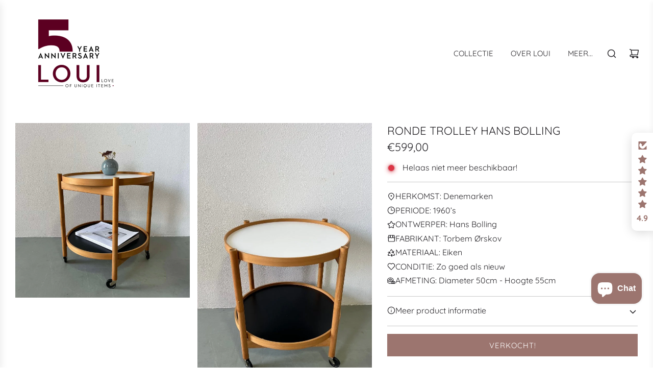

--- FILE ---
content_type: text/html; charset=utf-8
request_url: https://loui.store/products/poul-wolter
body_size: 64751
content:
<!DOCTYPE html>
<html class="no-js" lang="nl">
<head>
  
  <!-- Basic page needs ================================================== -->
  <meta charset="utf-8"><meta http-equiv="X-UA-Compatible" content="IE=edge">
  <meta name="theme-color" content="#9c756f"/><link rel="preconnect" href="https://cdn.shopify.com" crossorigin>
<link rel="preconnect" href="https://cdnwidget.judge.me" crossorigin>
<link rel="dns-prefetch" href="https://cdn.shopify.com"><link rel="preload" as="font" type="font/woff2" href="//loui.store/cdn/fonts/quicksand/quicksand_n4.bf8322a9d1da765aa396ad7b6eeb81930a6214de.woff2" crossorigin>
  <style>
  @font-face {
    font-family: "Quicksand";
    font-display: optional;
    src: url(//loui.store/cdn/fonts/quicksand/quicksand_n4.bf8322a9d1da765aa396ad7b6eeb81930a6214de.woff2) format('woff2');
  }
</style>
  
    <link rel="preload" as="image" href="//loui.store/cdn/shop/products/ronde-trolley-hans-bollinglouistore-273833.jpg?format=webp&v=1701267122&width=800" fetchpriority="high">

  



  
    <link rel="shortcut icon" href="//loui.store/cdn/shop/files/LOUI-favicon_180x180_crop_center.png?v=1699869215" type="image/png">
    <link rel="apple-touch-icon" sizes="180x180" href="//loui.store/cdn/shop/files/LOUI-favicon_180x180_crop_center.png?v=1699869215">
    <link rel="apple-touch-icon-precomposed" sizes="180x180" href="//loui.store/cdn/shop/files/LOUI-favicon_180x180_crop_center.png?v=1699869215">
    <link rel="icon" type="image/png" sizes="32x32" href="//loui.store/cdn/shop/files/LOUI-favicon_32x32_crop_center.png?v=1699869215">
    <link rel="icon" type="image/png" sizes="194x194" href="//loui.store/cdn/shop/files/LOUI-favicon_194x194_crop_center.png?v=1699869215">
    <link rel="icon" type="image/png" sizes="192x192" href="//loui.store/cdn/shop/files/LOUI-favicon_192x192_crop_center.png?v=1699869215">
    <link rel="icon" type="image/png" sizes="16x16" href="//loui.store/cdn/shop/files/LOUI-favicon_16x16_crop_center.png?v=1699869215">
  

  <!-- Title and description ================================================== -->
  <title>
    Ronde trolley Hans Bolling &ndash; LOUI.STORE
  </title>

  
    <meta name="description" content="LAND: Denemarken JAAR: circa 1960ONTWERPER: Hans Bølling voor Torbem ØrskovVERVAARDIGD IN: eikenCONDITIE: uitstekende staatAFMETINGEN: diameter: 50, hoogte: 55NO: J8.04VERDERE INFO: de bladen zijn beide om te draaien en men kan dus kiezen voor een witte kant of een zwarte kant. Beide bladen in uitstekende staat zonder ">
  

  <!-- Helpers ================================================== -->
  <!-- /snippets/social-meta-tags.liquid -->


<meta property="og:site_name" content="LOUI.STORE">
<meta property="og:url" content="https://loui.store/products/poul-wolter">
<meta property="og:title" content="Ronde trolley Hans Bolling">
<meta property="og:type" content="product">
<meta property="og:description" content="LAND: Denemarken JAAR: circa 1960ONTWERPER: Hans Bølling voor Torbem ØrskovVERVAARDIGD IN: eikenCONDITIE: uitstekende staatAFMETINGEN: diameter: 50, hoogte: 55NO: J8.04VERDERE INFO: de bladen zijn beide om te draaien en men kan dus kiezen voor een witte kant of een zwarte kant. Beide bladen in uitstekende staat zonder ">

  <meta property="og:price:amount" content="599,00">
  <meta property="og:price:currency" content="EUR">

<meta property="og:image" content="http://loui.store/cdn/shop/products/ronde-trolley-hans-bollinglouistore-273833.jpg?v=1701267122"><meta property="og:image" content="http://loui.store/cdn/shop/products/ronde-trolley-hans-bollinglouistore-760932.jpg?v=1701267122"><meta property="og:image" content="http://loui.store/cdn/shop/products/ronde-trolley-hans-bollinglouistore-511434.jpg?v=1701267122">
<meta property="og:image:alt" content="Ronde trolley Hans Bolling - LOUI.STORE"><meta property="og:image:alt" content="Ronde trolley Hans Bolling - LOUI.STORE"><meta property="og:image:alt" content="Ronde trolley Hans Bolling - LOUI.STORE">
<meta property="og:image:secure_url" content="https://loui.store/cdn/shop/products/ronde-trolley-hans-bollinglouistore-273833.jpg?v=1701267122"><meta property="og:image:secure_url" content="https://loui.store/cdn/shop/products/ronde-trolley-hans-bollinglouistore-760932.jpg?v=1701267122"><meta property="og:image:secure_url" content="https://loui.store/cdn/shop/products/ronde-trolley-hans-bollinglouistore-511434.jpg?v=1701267122">


<meta name="x:card" content="summary_large_image">
<meta name="x:title" content="Ronde trolley Hans Bolling">
<meta name="x:description" content="LAND: Denemarken JAAR: circa 1960ONTWERPER: Hans Bølling voor Torbem ØrskovVERVAARDIGD IN: eikenCONDITIE: uitstekende staatAFMETINGEN: diameter: 50, hoogte: 55NO: J8.04VERDERE INFO: de bladen zijn beide om te draaien en men kan dus kiezen voor een witte kant of een zwarte kant. Beide bladen in uitstekende staat zonder ">

  <link rel="canonical" href="https://loui.store/products/poul-wolter"/>
  <meta name="viewport" content="width=device-width, initial-scale=1, shrink-to-fit=no">
  <meta name="theme-color" content="#494949">

  <!-- CSS ================================================== -->
  
  <style>
/*============================================================================
  #Typography
==============================================================================*/






@font-face {
  font-family: Quicksand;
  font-weight: 400;
  font-style: normal;
  font-display: swap;
  src: url("//loui.store/cdn/fonts/quicksand/quicksand_n4.bf8322a9d1da765aa396ad7b6eeb81930a6214de.woff2") format("woff2"),
       url("//loui.store/cdn/fonts/quicksand/quicksand_n4.fa4cbd232d3483059e72b11f7239959a64c98426.woff") format("woff");
}

@font-face {
  font-family: Quicksand;
  font-weight: 400;
  font-style: normal;
  font-display: swap;
  src: url("//loui.store/cdn/fonts/quicksand/quicksand_n4.bf8322a9d1da765aa396ad7b6eeb81930a6214de.woff2") format("woff2"),
       url("//loui.store/cdn/fonts/quicksand/quicksand_n4.fa4cbd232d3483059e72b11f7239959a64c98426.woff") format("woff");
}


  @font-face {
  font-family: Quicksand;
  font-weight: 700;
  font-style: normal;
  font-display: swap;
  src: url("//loui.store/cdn/fonts/quicksand/quicksand_n7.d375fe11182475f82f7bb6306a0a0e4018995610.woff2") format("woff2"),
       url("//loui.store/cdn/fonts/quicksand/quicksand_n7.8ac2ae2fc4b90ef79aaa7aedb927d39f9f9aa3f4.woff") format("woff");
}




  @font-face {
  font-family: Quicksand;
  font-weight: 700;
  font-style: normal;
  font-display: swap;
  src: url("//loui.store/cdn/fonts/quicksand/quicksand_n7.d375fe11182475f82f7bb6306a0a0e4018995610.woff2") format("woff2"),
       url("//loui.store/cdn/fonts/quicksand/quicksand_n7.8ac2ae2fc4b90ef79aaa7aedb927d39f9f9aa3f4.woff") format("woff");
}










/*============================================================================
  #General Variables
==============================================================================*/

:root {

  --font-weight-normal: 400;
  --font-weight-bold: 700;
  --font-weight-header-bold: 700;

  --header-font-stack: Quicksand, sans-serif;
  --header-font-weight: 400;
  --header-font-style: normal;
  --header-text-size: 21;
  --header-text-size-px: 21px;
  --header-mobile-text-size-px: 21px;

  --header-font-case: uppercase;
  --header-font-size: 15;
  --header-font-size-px: 15px;

  --heading-spacing: 0px;
  --heading-font-case: uppercase;
  --heading-font-stack: FontDrop;

  --body-font-stack: Quicksand, sans-serif;
  --body-font-weight: 400;
  --body-font-style: normal;

  --label-font-stack: Quicksand, sans-serif;
  --label-font-weight: 400;
  --label-font-style: normal;
  --label-font-case: none;
  --label-spacing: 0px;

  --navigation-font-stack: Quicksand, sans-serif;
  --navigation-font-weight: 400;
  --navigation-font-style: normal;
  --navigation-font-letter-spacing: normal;

  --base-font-size-int: 16;
  --base-font-size: 16px;

  --body-font-size-12-to-em: 0.75em;
  --body-font-size-14-to-em: 0.88em;
  --body-font-size-16-to-em: 1.0em;
  --body-font-size-18-to-em: 1.13em;
  --body-font-size-20-to-em: 1.25em;
  --body-font-size-22-to-em: 1.38em;
  --body-font-size-24-to-em: 1.5em;
  --body-font-size-28-to-em: 1.75em;
  --body-font-size-36-to-em: 2.25em;

  --sale-badge-color: #5c0121;
  --sold-out-badge-color: #5c0121;
  --badge-font-color: #fff;

  --primary-btn-text-color: #fff;
  --primary-btn-bg-color: #9c756f;
  --primary-btn-bg-color-lighten50: #ffffff;
  --primary-btn-bg-color-opacity50: rgba(156, 117, 111, 0.5);
  --primary-btn-bg-hover-color: #5c0121;
  --primary-btn-text-hover-color: #fff;

  --button-text-case: uppercase;
  --button-font-size: 15;
  --button-font-size-px: 15px;
  --button-text-spacing-px: 1px;

  --secondary-btn-text-color: #262428;
  --secondary-btn-bg-color: #9f9f9f;
  --secondary-btn-bg-color-lighten: #d2d2d2;
  --secondary-btn-bg-hover-color: #9f9f9f;
  --secondary-btn-bg-text-hover-color: #262428;

  

  
    --alt-btn-font-style: normal;
    --alt-btn-font-weight: 400;
    

  --text-color: #262428;
  --text-color-lighten5: #333035;
  --text-color-lighten70: #d9d6db;
  --text-color-transparent05: rgba(38, 36, 40, 0.05);
  --text-color-transparent10: rgba(38, 36, 40, 0.1);
  --text-color-transparent15: rgba(38, 36, 40, 0.15);
  --text-color-transparent25: rgba(38, 36, 40, 0.25);
  --text-color-transparent30: rgba(38, 36, 40, 0.3);
  --text-color-transparent50: rgba(38, 36, 40, 0.5);
  --text-color-transparent5: rgba(38, 36, 40, 0.5);
  --text-color-transparent6: rgba(38, 36, 40, 0.6);
  --text-color-transparent7: rgba(38, 36, 40, 0.7);
  --text-color-transparent8: rgba(38, 36, 40, 0.8);

  
    --heading-xl-font-size: 20px;
    --heading-l-font-size: 20px;
    --subheading-font-size: 14px;
  

  
    --small-body-font-size: 14px;
  

  --link-color: #494949;
  --on-sale-color: #5c0121;

  --body-color: #fff;
  --body-color-darken10: #e6e6e6;
  --body-color-transparent00: rgba(255, 255, 255, 0);
  --body-color-transparent90: rgba(255, 255, 255, 0.9);

  --body-secondary-color: #f9f9fb;
  --body-secondary-color-transparent00: rgba(249, 249, 251, 0);
  --body-secondary-color-darken05: #eaeaf1;

  --color-primary-background: #fff;
  --color-primary-background-rgb: 255, 255, 255;
  --color-secondary-background: #f9f9fb;

  --cart-background-color: #737373;

  --border-color: rgba(38, 36, 40, 0.25);
  --link-border-color: rgba(73, 73, 73, 0.5);
  --border-color-darken10: #0d0c0d;

  --header-color: #fff;
  --header-color-darken5: #f2f2f2;

  --header-border-color: #ffffff;

  --announcement-text-size: 15px;
  --announcement-text-spacing: 0px;

  --logo-font-size: 18px;

  --overlay-header-text-color: #262428;
  --nav-text-color: #262428;
  --nav-text-color-transparent10: rgba(38, 36, 40, 0.1);
  --nav-text-color-transparent30: rgba(38, 36, 40, 0.3);
  --nav-text-hover: #737373;

  --color-scheme-light-background: #f9f9fb;
  --color-scheme-light-background-lighten5: #ffffff;
  --color-scheme-light-text: #262428;
  --color-scheme-light-text-transparent25: rgba(38, 36, 40, 0.25);
  --color-scheme-light-text-transparent50: rgba(38, 36, 40, 0.5);
  --color-scheme-light-text-transparent60: rgba(38, 36, 40, 0.6);

  --color-scheme-feature-background: #e6e5e7;
  --color-scheme-feature-background-lighten5: #f3f2f3;
  --color-scheme-feature-text: #262428;
  --color-scheme-feature-text-transparent25: rgba(38, 36, 40, 0.25);
  --color-scheme-feature-text-transparent50: rgba(38, 36, 40, 0.5);
  --color-scheme-feature-text-transparent60: rgba(38, 36, 40, 0.6);

  --homepage-sections-accent-secondary-color-transparent60: rgba(38, 36, 40, 0.6);

  --color-scheme-dark-background: #494949;
  --color-scheme-dark-text: #ffffff;
  --color-scheme-dark-text-transparent25: rgba(255, 255, 255, 0.25);
  --color-scheme-dark-text-transparent50: rgba(255, 255, 255, 0.5);
  --color-scheme-dark-text-transparent60: rgba(255, 255, 255, 0.6);

  --filter-bg-color: rgba(38, 36, 40, 0.1);

  --color-footer-bg: #f8f8f8;
  --color-footer-bg-darken5: #ebebeb;
  --color-footer-text: #262428;
  --color-footer-text-darken10: #0d0c0d;
  --color-footer-text-transparent25: rgba(38, 36, 40, 0.25);
  --color-footer-border: rgba(38, 36, 40, 0.25);

  --popup-text-color: #242424;
  --popup-border-color: rgba(36, 36, 36, 0.25);
  --popup-text-color-lighten10: #3e3e3e;
  --popup-bg-color: #ffffff;

  --menu-drawer-color: #fff;
  --menu-drawer-color-darken5: #f2f2f2;
  --menu-drawer-text-color: #262428;
  --menu-drawer-text-color-transparent10: rgba(38, 36, 40, 0.1);
  --menu-drawer-text-color-transparent30: rgba(38, 36, 40, 0.3);
  --menu-drawer-border-color: rgba(38, 36, 40, 0.25);
  --menu-drawer-text-hover-color: #737373;

  --cart-drawer-color: #f9f9fb;
  --cart-drawer-text-color: #262428;
  --cart-drawer-text-color-transparent10: rgba(38, 36, 40, 0.1);
  --cart-drawer-text-color-transparent25: rgba(38, 36, 40, 0.25);
  --cart-drawer-text-color-transparent50: rgba(38, 36, 40, 0.5);
  --cart-drawer-text-color-lighten10: #403c43;
  --cart-drawer-border-color: rgba(38, 36, 40, 0.25);

  --fancybox-overlay: url('//loui.store/cdn/shop/t/30/assets/fancybox_overlay.png?v=144306523919995465251709291625');

  --success-color: #28a745;
  --error-color: #DC3545;
  --warning-color: #EB9247;

  /* Shop Pay Installments variables */
  --color-body: #f9f9fb;
  --color-bg: #f9f9fb;
}
</style>

<style data-shopify>
  *,
  *::before,
  *::after {
    box-sizing: inherit;
  }

  html {
    box-sizing: border-box;
    background-color: var(--body-color);
    height: 100%;
    margin: 0;
  }

  body {
    background-color: var(--body-color);
    min-height: 100%;
    margin: 0;
    display: grid;
    grid-template-rows: auto auto 1fr auto;
    grid-template-columns: 100%;
    overflow-x: hidden;
  }

  .sr-only {
    position: absolute;
    width: 1px;
    height: 1px;
    padding: 0;
    margin: -1px;
    overflow: hidden;
    clip: rect(0, 0, 0, 0);
    border: 0;
  }

  .sr-only-focusable:active, .sr-only-focusable:focus {
    position: static;
    width: auto;
    height: auto;
    margin: 0;
    overflow: visible;
    clip: auto;
  }

</style>


<noscript><link href="//loui.store/cdn/shop/t/30/assets/photoswipe.min.css?v=165459975419098386681709216142" rel="stylesheet" type="text/css" media="all" /></noscript>

  <noscript><link href="//loui.store/cdn/shop/t/30/assets/animate.min.css?v=68297775102622399721709216142" rel="stylesheet" type="text/css" media="all" /></noscript>


<noscript><link href="//loui.store/cdn/shop/t/30/assets/custom.css?v=85943178005937452171768736477" rel="stylesheet" type="text/css" media="all" /></noscript>


    <style id="critical-css">
  a:nth-child(2n) .product-medias__thumbnail__image{animation-delay:.4s}a:nth-child(3n) .product-medias__thumbnail__image{animation-delay:.6s}a:nth-child(4n) .product-medias__thumbnail__image{animation-delay:.8s}a:nth-child(5n) .product-medias__thumbnail__image{animation-delay:1s}a:nth-child(6n) .product-medias__thumbnail__image{animation-delay:1.2s}a:nth-child(7n) .product-medias__thumbnail__image{animation-delay:1.4s}a:nth-child(8n) .product-medias__thumbnail__image{animation-delay:1.6s}a:nth-child(9n) .product-medias__thumbnail__image{animation-delay:1.8s}a:nth-child(10n) .product-medias__thumbnail__image{animation-delay:2s}a:nth-child(11n) .product-medias__thumbnail__image{animation-delay:2.2s}.spin{animation:spin 1s linear infinite}@keyframes spin{from{transform:rotate(0)}to{transform:rotate(360deg)}}a{color:var(--link-color);text-decoration:none;background:0 0}button{overflow:visible}.btn{display:inline-block;padding:8px 10px;width:auto;margin:0;line-height:1.42;font-weight:700;text-decoration:none;text-align:center;vertical-align:middle;white-space:nowrap;border:1px solid transparent;-webkit-appearance:none;-moz-appearance:none;border-radius:0;background-color:var(--primary-btn-bg-color);color:var(--primary-btn-text-color)}#AddToCart{border-radius:var(--alt-btn-border-radius);font-weight:var(--alt-btn-font-weight);font-style:var(--alt-btn-font-style);background:var(--primary-btn-bg-color);color:var(--primary-btn-text-color);display:inline-block;padding:10px 35px;text-transform:var(--button-text-case);letter-spacing:var(--button-text-spacing-px);font-size:var(--button-font-size-px);line-height:1.42;min-height:44px;word-wrap:break-word;white-space:normal;width:100%}@media screen and (max-width:480px){.paymentButtonsWrapper #AddToCart{width:100%;max-width:300px}}@media screen and (min-width:481px){.paymentButtonsWrapper{display:flex;align-items:flex-start;flex-direction:column}.paymentButtonsWrapper #AddToCart{flex-grow:1}}header,nav{display:block}:focus{outline:0}.hide{display:none!important}.hidden{display:none}.clearfix:after{content:'';display:table;clear:both}html.no-js .js{display:none!important}.no-js.disclaimer{text-align:center;padding:15px 15px 0}.wrapper{padding:0}.wrapper:after{content:'';display:table;clear:both}.wrapper-padded{position:relative;max-width:1660px;margin:0 auto;padding:0 15px}@media screen and (min-width:481px){.wrapper-padded{padding:0 30px}}.main-page-container{margin-bottom:30px}.main-content{display:block}.flex-full{display:flex;width:100%}img{border:0 none;width:100%;height:auto}svg:not(:root){overflow:hidden}img{max-width:100%}.responsive-image-wrapper{display:flex;align-items:center;justify-content:center}ul{margin:0 0 15px 20px;padding:0}ul li{list-style-position:inside}ul li>div{display:inline-block}ul ul{margin:4px 0 5px 20px}li{margin-bottom:.25em}@media only screen and (min-width:768px){.nav-link-animated--custom .animated-link--item{background-color:transparent!important;background-image:linear-gradient(to top,currentColor 0,currentColor 0),linear-gradient(to top,transparent 0,transparent 0);background-repeat:no-repeat;background-position:left bottom,left bottom;background-size:0 1px,100% 1px}.nav-link-animated a span.animated-underline{background-color:transparent;background-image:linear-gradient(to top,var(--nav-text-hover) 0,var(--nav-text-hover) 0),linear-gradient(to top,transparent 0,transparent 0);background-repeat:no-repeat;background-position:left bottom,left bottom;background-size:0 1px,100% 1px}.first-level-dropdown>.site-nav__link>.site-nav--link-wrapper>span.animated-underline{padding-bottom:4px}}.mobile-menu--close-btn{right:15px;top:15px;width:44px;height:44px;background-image:none;display:flex;justify-content:center;align-items:center;z-index:1;border:0;background:0 0}.visually-hidden{position:absolute;overflow:hidden;clip:rect(0 0 0 0);height:1px;width:1px;margin:-1px;padding:0;border:0}form{margin-bottom:0}@media screen and (max-width:767px){input{font-size:16px}}button,input,select{padding:0;margin:0}input{border:0;border-bottom:1px solid var(--border-color);padding:10px 10px 10px 0}select{border:1px solid var(--border-color);padding:10px 10px}input,select{background:0 0;max-width:100%;border-radius:0}select{-webkit-appearance:none;-moz-appearance:none;appearance:none;padding-right:28px;text-indent:.01px;text-overflow:''}.form-vertical input,.form-vertical select{display:block;margin-bottom:10px}.qty-error{margin-top:10px}.errors{border-radius:0;padding:6px 12px;margin-bottom:15px;border:1px solid transparent;font-size:.9em;text-align:left}.errors{color:#d02e2e;background-color:#fff6f6;border-color:#d02e2e}.shopify-section{width:100%}.grid:after{content:'';display:table;clear:both}.grid{list-style:none;margin:0;padding:0;margin-left:-30px}@media only screen and (max-width:767px){.wrapper-padded .grid{margin-left:0}}.grid__item{box-sizing:border-box;float:left;min-height:1px;padding-left:30px;vertical-align:top;width:100%}@media only screen and (max-width:767px){.wrapper-padded .grid__item{padding-left:0}}.three-twelfths{width:25%}.six-twelfths{width:50%}.hide{display:none!important}@media only screen and (min-width:768px){.large--five-twelfths{width:41.666%}.large--seven-twelfths{width:58.333%}}@media only screen and (max-width:767px){.grid__item{margin-top:30px}}.header-section--wrapper{z-index:10000}.site-header{border-bottom:1px solid var(--header-border-color);margin-bottom:0;background-color:var(--header-color)}@media (max-width:989px){.site-header{display:none}}@media (min-width:768px){.site-header{position:relative}}.site-header .site-header__wrapper{position:relative;display:flex;align-items:center}.site-header .site-header__wrapper>*{margin:0 15px}.site-header .site-header__wrapper .site-header__wrapper__left{flex:1 1 100%;display:flex}.site-header .site-header__wrapper .site-header__wrapper__center{flex:1 0 100%;align-self:center}.site-header .site-header__wrapper .site-header__wrapper__right{flex:1 1 100%;display:flex;justify-content:flex-end;flex-wrap:wrap;align-content:center}.site-header .site-header__wrapper .site-header__wrapper__right .site-nav{text-align:right}.site-header .site-header__wrapper.site-header__wrapper--logo-left .site-header__wrapper__center{display:none}.site-header .site-header__wrapper.site-header__wrapper--logo-left .site-nav{margin:0}.site-header__logo.h1.site-title,.site-header__logo.site-title.h1{letter-spacing:var(--heading-spacing);text-transform:var(--heading-font-case)}.white--match header{margin-bottom:0}.site-header__logo{text-align:center;margin:0 auto;max-width:100%;font-size:var(--logo-font-size)}.site-header__logo.h1{margin:0}.site-header__logo a{text-decoration:none}.site-header__logo a{display:block;font-size:var(--logo-font-size)}.site-header__logo img{margin:0 auto;display:inline-block;vertical-align:top;max-width:100%}@media only screen and (max-width:767px){.site-header__logo img{vertical-align:middle}}.no-js .site-header{background-color:var(--header-color)!important}.no-js .site-header .site-nav__dropdown{visibility:visible!important;opacity:1!important}.header--supporting-text{font-size:var(--header-font-size-px);padding-left:5px}.site-header__cart-toggle{display:inline-block}.site-nav,.site-nav--mobile{margin:0}.site-nav li{margin:0;display:block}.site-nav>li{position:relative;display:inline-block}.top-links.site-header__nav a,.top-links.site-header__nav a:visited{color:var(--nav-text-color)}.top-links .top-links--icon-links a{color:var(--nav-text-color)}.mega-menu-wrapper .h4{color:var(--nav-text-color)}.mega-menu-wrapper .mega-menu{position:static}.mega-menu-wrapper .mega-menu .site-nav__dropdown:not(.theme-editor-active){transform:translateY(0)}.mega-menu-wrapper .mega-menu .site-nav__dropdown{max-height:calc(80vh - 90px);overflow-x:hidden;overflow-y:auto;padding:0 30px;-webkit-box-shadow:0 5px 15px -5px rgba(0,0,0,.1);box-shadow:0 5px 15px -5px rgba(0,0,0,.1);clip-path:inset(0 -15px -15px -15px);width:100%}.mega-menu-wrapper .mega-menu .site-nav__dropdown::-webkit-scrollbar{width:3px}.mega-menu-wrapper .mega-menu .site-nav__dropdown::-webkit-scrollbar-track{background-color:transparent}.mega-menu-wrapper .mega-menu .site-nav__dropdown::-webkit-scrollbar-thumb{background-color:transparent}.mega-menu-wrapper .container{max-width:1660px;margin:0 auto}.mega-menu-wrapper .mega-menu-block{display:grid;gap:15px;width:100%}@media (min-width:768px){.mega-menu-wrapper .mega-menu-block:not(.no--content){gap:30px;padding-top:40px;padding-bottom:60px}}.mega-menu-wrapper .mega-menu-block .mega-menu--links{display:grid;gap:15px}@media (min-width:768px){.mega-menu-wrapper .mega-menu-block .mega-menu--links{gap:30px}}.mega-menu-wrapper .mega-menu-block li a:not(.mega-menu-promo-wrapper):not(.mega-menu-promo-text){display:inline!important}.mega-menu-wrapper .dropdown-submenu{display:flex;float:none;opacity:0;transform:translateY(5px);padding-left:0}.mega-menu-wrapper .dropdown-submenu:last-child{border-right:0}.mega-menu-wrapper .inner{width:100%}.mega-menu-wrapper .inner .h4.mega-menu-link--title{margin:0;padding-bottom:15px;font-family:var(--navigation-font-stack);font-weight:var(--navigation-font-weight);font-style:var(--navigation-font-style);letter-spacing:var(--navigation-font-letter-spacing);text-transform:var(--header-font-case);font-size:var(--header-font-size-px);line-height:1.6}.mega-menu-wrapper .inner li{font-family:var(--body-font-stack);font-weight:var(--body-font-weight);font-style:var(--body-font-style);font-size:var(--base-font-size);text-transform:none;padding-bottom:10px;line-height:1.6}.mega-menu-wrapper .menu-link{margin:0}.site-nav__dropdown{background:var(--header-color);top:100%;display:block!important;visibility:hidden;position:absolute;left:0;margin:0;z-index:5;opacity:0}@media (min-width:768px){.site-nav__dropdown{top:100%}.site-nav__dropdown.mega-menu-dropdown{position:fixed}}.site-nav__dropdown li{width:100%}.site-nav__dropdown .site-nav__link{background:var(--header-color)}.site-nav__dropdown.standard-dropdown:not(.has--subdropdowns){max-height:calc(80vh - 90px);overflow-x:hidden;overflow-y:auto}.site-nav__dropdown.standard-dropdown{display:grid!important;grid-auto-rows:minmax(0,auto);grid-template-columns:1fr;align-items:center;flex-direction:column;min-width:200px;max-width:350px;padding-top:calc(30px - 10px);padding-bottom:calc(30px - 10px)}.site-nav__dropdown.standard-dropdown::-webkit-scrollbar{width:3px}.site-nav__dropdown.standard-dropdown::-webkit-scrollbar-track{background-color:transparent}.site-nav__dropdown.standard-dropdown::-webkit-scrollbar-thumb{background-color:transparent}.site-nav__dropdown.standard-dropdown li{font-size:var(--base-font-size);font-family:var(--body-font-stack);font-weight:var(--body-font-weight);font-style:var(--body-font-style);letter-spacing:normal;line-height:150%;text-transform:none}.site-nav__dropdown.standard-dropdown li .site-nav__link{padding:5px 30px}.site-nav__dropdown.standard-dropdown .site-nav--link-wrapper{display:grid;grid-template-columns:minmax(0,1fr) minmax(0,auto);width:100%;justify-content:space-between;align-items:center;gap:15px}.site-nav__dropdown.standard-dropdown{box-shadow:0 5px 15px -5px rgba(0,0,0,.1)}.site-nav__link{display:block;text-decoration:none;position:relative;padding:15px}.site-nav--mobile .site-nav__link{display:inline-block;border:0;background:0 0}.top-links{margin-bottom:0;display:inline-flex;align-items:center}.top-links ul.site-nav{display:inline-block;font-size:var(--header-font-size-px);line-height:var(--header-font-size-px) px}.top-links ul li{display:inline-block;list-style-type:none;font-family:var(--navigation-font-stack);font-weight:var(--navigation-font-weight);font-style:var(--navigation-font-style);letter-spacing:var(--navigation-font-letter-spacing);text-transform:var(--header-font-case)}.top-links--icon-links{margin:0;display:flex;flex-wrap:wrap;justify-content:flex-end;align-items:center;list-style:none}.top-links--icon-links li{margin:0}.top-links--icon-links li a{color:var(--nav-text-color);position:relative;display:flex;align-items:center;padding:12px}body,button,input,select{font-size:var(--base-font-size);line-height:1.6;color:var(--text-color);font-family:var(--body-font-stack);font-weight:var(--body-font-weight);font-style:var(--body-font-style);-webkit-font-smoothing:antialiased;-webkit-text-size-adjust:100%}.h1,.h3,.h4,h1{display:block;font-family:var(--header-font-stack);font-weight:var(--header-font-weight);font-style:var(--header-font-style);letter-spacing:var(--heading-spacing);text-transform:var(--heading-font-case);margin:0 0 .5em;line-height:1.4}.h1 a,.h4 a{text-decoration:none;font-weight:inherit}.h1,h1{font-size:var(--body-font-size-36-to-em)}.h3{font-size:var(--body-font-size-22-to-em)}.h4{font-size:var(--body-font-size-20-to-em)}p{margin:0 0 15px 0}.unit-price{font-size:12px}.label-font{font-family:var(--label-font-stack);font-weight:var(--label-font-weight);font-style:var(--label-font-style);text-transform:var(--label-font-case);letter-spacing:var(--label-spacing)}.fallback-text{display:none}option{color:var(--text-color);background-color:var(--filter-bg-color)}select::-ms-expand{display:none}.drawer-overlay{position:fixed;z-index:1499;top:0;left:0;width:0;height:100%;background-color:#e6e6e6;opacity:0}.drawer{position:fixed;overflow-y:auto;overflow-x:hidden;top:0;bottom:0;max-width:90%;z-index:1500;color:var(--cart-drawer-text-color);background-color:var(--cart-drawer-color)}.drawer#NavDrawer a{word-break:break-word;color:var(--menu-drawer-text-color)}.drawer#NavDrawer svg{display:block}.drawer--left{width:767px;left:-767px;border-right:1px solid var(--cart-drawer-text-color)}.has-search-icon .site-nav--mobile{display:flex;align-content:center;justify-content:flex-start}.has-search-icon .site-nav--mobile .js-drawer-open-right-link,.has-search-icon .site-nav--mobile .search-button{display:flex;justify-content:center}.right-side.has-search-icon .site-nav--mobile{justify-content:flex-end}.site-nav--mobile .js-drawer-open-right-link.site-nav__link,.site-nav--mobile .site-nav__link:nth-child(2){padding:12px;position:relative}.site-nav--mobile a svg,.site-nav--mobile button svg{color:var(--nav-text-color)}.site-nav--mobile a{padding:12px}.site-nav--mobile .search-button svg{width:20px}.site-nav--mobile .fa-2x{display:inline-block;width:20px;height:20px}.site-nav--mobile .icon-fallback-text{display:flex;align-items:center}.mobile-nav{margin:0;padding:0 15px;font-size:18px}.mobile-nav.mobile-nav--main{grid-column-start:1;grid-column-end:2;grid-row-start:2;grid-row-end:3}.mobile-nav li{margin-bottom:0}.mobile-nav.nav--meta{display:grid;align-items:center;padding:15px}.mobile-nav.nav--meta .mobile-nav__item{font-size:14px;font-family:var(--navigation-font-stack);font-weight:var(--navigation-font-weight);font-style:var(--navigation-font-style);text-transform:var(--header-font-case)}.mobile-nav.nav--meta .mobile-nav__item:after{display:none}.mobile-nav.nav--meta .mobile-nav__social-icons{margin:0;display:flex;flex-wrap:wrap;gap:15px}.mobile-nav.nav--meta .mobile-nav__social-icons:after{display:none}.mobile-nav.nav--meta .mobile-nav__social-icons>li{display:flex}.mobile-nav.locale--mobile{position:relative;display:flex;flex-direction:column;gap:15px}.mobile-nav.locale--mobile:after{content:'';position:absolute;bottom:0;left:0;right:0;border-bottom:1px solid var(--menu-drawer-border-color)}.mobile-nav__logo-title{padding:0 20px;position:sticky;background-color:var(--menu-drawer-color);z-index:20;top:0;grid-column-start:1;grid-column-end:2;grid-row-start:1;grid-row-end:2}.mobile-nav__logo-title--inner{display:flex;justify-content:flex-end;align-items:center;padding:15px 0;border-bottom:1px solid var(--menu-drawer-border-color)}.mobile-nav__item{position:relative;display:block}.mobile-nav>.mobile-nav__item{background-color:var(--menu-drawer-color)}.mobile-nav__item:after{content:'';position:absolute;bottom:0;left:0;right:0;border-bottom:1px solid var(--menu-drawer-border-color)}.mobile-nav__item.top-level a.mobile-nav__link{font-family:var(--navigation-font-stack);font-weight:var(--navigation-font-weight);font-style:var(--navigation-font-style);text-transform:var(--header-font-case)}.mobile-nav__item.top-level .mobile-nav__toggle,.mobile-nav__item.top-level a.mobile-nav__link{padding:20px 0}.mobile-nav__item.top-level .mobile-nav__sublist{display:flex;flex-direction:column}.mobile-nav__item.top-level .mobile-nav__sublist .mobile-nav__item a.mobile-nav__link{font-family:var(--body-font-stack);font-weight:var(--body-font-weight);font-style:var(--body-font-style);text-transform:none}.mobile-nav__item.top-level .mobile-nav__sublist .mobile-nav__item .mobile-nav__toggle,.mobile-nav__item.top-level .mobile-nav__sublist .mobile-nav__item a.mobile-nav__link{padding:0}.mobile-nav__item.top-level .mobile-nav__sublist .mobile-nav__item .mobile-nav__has-sublist .mobile-nav__toggle,.mobile-nav__item.top-level .mobile-nav__sublist .mobile-nav__item .mobile-nav__has-sublist a.mobile-nav__link{padding:0}.mobile-nav__item.top-level .mobile-nav__sublist .mobile-nav__item:after{display:none}.mobile-nav__item.top-level .mobile-nav__sublist .mobile-nav__sublist{display:flex;flex-direction:column;gap:10px;padding-left:15px;border-left:1px solid var(--menu-drawer-border-color)}.mobile-nav__item.top-level .mobile-nav__sublist .mobile-nav__sublist .mobile-nav__item a.mobile-nav__link{padding:0}.mobile-nav__item.top-level>.mobile-nav__sublist>.mobile-nav__item{padding-bottom:15px}.mobile-nav__item a{display:block}.mobile-nav__item a,.mobile-nav__item button,.mobile-nav__toggle button{color:var(--menu-drawer-text-color);text-decoration:none;background:0 0;border:0}.mobile-nav__has-sublist{display:grid;grid-template-columns:1fr minmax(0,auto);grid-template-rows:1fr;width:100%}.mobile-nav__has-sublist .mobile-nav__link,.mobile-nav__has-sublist .mobile-nav__toggle{grid-row-start:1;grid-row-end:2}.mobile-nav__has-sublist .mobile-nav__link{width:100%;grid-column-start:1;grid-column-end:2}.mobile-nav__has-sublist .mobile-nav__toggle{grid-column-start:2;grid-column-end:3}.mobile-nav__toggle{display:flex;align-items:center;justify-content:flex-start}.mobile-nav__toggle-close{display:none}.mobile-nav__sublist{-webkit-backface-visibility:hidden;backface-visibility:hidden;margin:0;max-height:0;visibility:hidden;overflow:hidden}.mobile-nav__sublist .mobile-nav__item:after{top:0;bottom:auto}.mobile-nav__sublist .mobile-nav__link{padding-left:30px;font-size:16px}.mobile-nav-bar-wrapper{background:var(--header-color)}@media (min-width:990px){.mobile-nav-bar--inner,.mobile-nav-bar-wrapper{display:none}}.mobile-nav-bar-wrapper .site-nav__link{padding:11px 32px 11px 0;position:relative}.mobile-nav-bar-wrapper button.site-nav__link{padding:12px;margin-left:-16px}.mobile-nav-bar-wrapper .site-nav--mobile{margin:0}.mobile-nav-bar-wrapper .mobile-grid--table{display:table;table-layout:fixed;width:100%}.mobile-nav-bar-wrapper .mobile-grid--table .grid__item{display:table-cell;float:none;vertical-align:middle}.mobile-nav-bar-wrapper .mobile-grid--table .grid__item{padding:0}#NavDrawer{background-color:var(--menu-drawer-color);-webkit-box-shadow:0 5px 15px 0 rgba(0,0,0,.1);box-shadow:0 5px 15px 0 rgba(0,0,0,.1);border-right:0;display:flex;flex-direction:column;justify-content:space-between}#NavDrawer::-webkit-scrollbar{display:none;-ms-overflow-style:none}#NavDrawer .mobile-nav-grid-container{display:grid;max-width:100%;height:100%;grid-template-columns:minmax(0,auto);grid-template-rows:auto 1fr}#NavDrawer .mobile-nav-grid-container .mobile-nav--footer{position:sticky;z-index:20;bottom:0;width:100%;background-color:var(--menu-drawer-color);-webkit-box-shadow:0 5px 30px 0 rgba(0,0,0,.1);box-shadow:0 5px 30px 0 rgba(0,0,0,.1)}@media screen and (min-width:768px){.no-js-mobile-menu{display:none}}.sale-price{color:var(--on-sale-color)}.money{font-size:var(--body-font-size-16-to-em)}.product-medias__media{margin:0 auto;min-height:1px;width:100%;height:100%}.product-medias__media[data-media-type=image] img{width:100%;height:auto}.product-medias__media:last-child{margin-bottom:0}.product-medias__view-in-space{width:100%;min-height:44px;padding-top:10px;padding-bottom:10px;display:flex;align-items:center;justify-content:center;background:var(--text-color-transparent05);color:var(--text-color)}.product-medias__view-in-space[data-shopify-xr-hidden]{visibility:hidden}@media screen and (min-width:1024px){.product-medias__view-in-space[data-shopify-xr-hidden]{display:none}}.product-medias__view-in-space svg{margin-right:10px}.product-medias__icon{display:block;border:1px solid rgba(0,0,0,.05);position:absolute;top:50%;left:50%;padding:0;transform:translate3d(-50%,-50%,0);height:44px;width:44px;z-index:1;background-color:var(--body-color);color:var(--text-color)}.product-medias__icon svg{vertical-align:middle}.product-medias__main{width:100%}@media only screen and (min-width:481px){.product-medias__main{margin:0 auto}.product-medias__with-thumbnails{display:flex}.product-medias__with-thumbnails .swiper-pagination{display:none}.product-medias__with-thumbnails.product-medias__with-thumbnails--below{flex-direction:column}}.product-medias__main .swiper-container{min-width:100%;max-width:100%}.product-medias__main .swiper-pagination{margin-top:15px}.swiper-pagination{position:static}.text-with-icon .text-with-icon--content{display:inline-flex;gap:10px}.text-with-icon .text-with-icon--content a.link{color:var(--text-color);text-decoration:none}.text-with-icon .text-with-icon--content .text-with-icon--icon{display:flex;align-items:center;align-self:center;height:100%}.text-with-icon .text-with-icon--content .text-with-icon--text{display:inline;word-break:break-word}@media screen and (min-width:768px){.grid-area--filtering{grid-area:filtering}.grid-area--collection{grid-area:collection}}[v-cloak]{display:none}.product-details-product-title{letter-spacing:var(--heading-spacing);text-transform:var(--heading-font-case);margin:0}:not(#ShopNowContainer)>div>[data-wetheme-section-type=template--product] .product-single-wrapper .swiper-pagination{line-height:0}:not(#ShopNowContainer)>div>[data-wetheme-section-type=template--product] .product-single-wrapper .product-images-container{margin-top:15px}:not(#ShopNowContainer)>div>[data-wetheme-section-type=template--product] .product-single-wrapper .paymentButtonsWrapper{margin-bottom:0}:not(#ShopNowContainer)>div>[data-wetheme-section-type=template--product] .product-single-wrapper .paymentButtonsWrapper #AddToCart{width:100%;max-width:none}@media screen and (min-width:768px){:not(#ShopNowContainer)>div>[data-wetheme-section-type=template--product] .product-single-wrapper .product-details-wrapper,:not(#ShopNowContainer)>div>[data-wetheme-section-type=template--product] .product-single-wrapper .product-images-container{margin-top:30px}}@media screen and (min-width:768px){:not(#ShopNowContainer)>div>[data-wetheme-section-type=template--product] .product-single-wrapper .product-sticky-wrapper{position:relative}:not(#ShopNowContainer)>div>[data-wetheme-section-type=template--product] .product-single-wrapper .product-sticky-wrapper .product-sticky{position:sticky;top:0;z-index:2}}@media only screen and (max-width:767px){.grid__item.mobile--no-top-margin{margin-top:0}}.product-price-group{display:flex;flex-direction:row-reverse;flex-wrap:wrap-reverse;justify-content:flex-end}.product-price-size--h3{font-size:var(--body-font-size-22-to-em)}#ComparePrice .money,#ProductPrice,#ProductPrice .money{font-size:inherit;margin:0}#ComparePrice{margin:0;text-decoration:line-through;display:inline-block}#ComparePrice.sale-price{color:var(--text-color)}.shopify-payment-terms__container{width:100%}.product-description{color:var(--text-color)}.no-js #AddToCart{display:none}#AddToCartForm{margin-bottom:0}.product-single__variants{display:none}.product-details-wrapper{position:relative}.product-details-wrapper .product-description{word-wrap:break-word;overflow:hidden;clear:both}@media only screen and (max-width:767px){.social-sharing{position:relative;width:100%;bottom:0;right:0;text-align:left}}.social-sharing a{display:inline-block;padding:12px;margin-bottom:-15px}.social-sharing a:first-of-type{margin-left:-15px}@media only screen and (max-width:1200px){.social-sharing{bottom:0;position:relative;right:0;text-align:left}}.product-form-separator{border-top:1px solid var(--border-color)}@media only screen and (max-width:767px){.grid__item.product-form-wrapper{margin-top:15px}}.product-section .product-form-block{margin-bottom:var(--custom-margin-bottom)}
</style>


<link rel="preload" href="//loui.store/cdn/shop/t/30/assets/theme.min.css?v=102810748608660957601764693809" as="style" onload="this.onload=null;this.rel='stylesheet'">
<link rel="preload" href="//loui.store/cdn/shop/t/30/assets/swiper.min.css?v=145962992738589111331709216142" as="style" onload="this.onload=null;this.rel='stylesheet'"><link rel="preload" as="font" href="//loui.store/cdn/fonts/quicksand/quicksand_n4.bf8322a9d1da765aa396ad7b6eeb81930a6214de.woff2" type="font/woff2" crossorigin>

  <link rel="preload" fetchpriority="high" as="image" href="//loui.store/cdn/shop/products/ronde-trolley-hans-bollinglouistore-273833.jpg?v=1701267122" type="image/webp">



  <!-- Header hook for plugins ================================================== -->






<script>window.performance && window.performance.mark && window.performance.mark('shopify.content_for_header.start');</script><meta name="google-site-verification" content="A5m1bDuQZeSiQNdL1Zut3Gl8-M73SAf7UKUoOR9RPSQ">
<meta id="shopify-digital-wallet" name="shopify-digital-wallet" content="/48611819672/digital_wallets/dialog">
<meta name="shopify-checkout-api-token" content="485f7fa40a64b4bac2fe9e66c6f4193d">
<meta id="in-context-paypal-metadata" data-shop-id="48611819672" data-venmo-supported="false" data-environment="production" data-locale="nl_NL" data-paypal-v4="true" data-currency="EUR">
<link rel="alternate" type="application/json+oembed" href="https://loui.store/products/poul-wolter.oembed">
<script async="async" src="/checkouts/internal/preloads.js?locale=nl-NL"></script>
<link rel="preconnect" href="https://shop.app" crossorigin="anonymous">
<script async="async" src="https://shop.app/checkouts/internal/preloads.js?locale=nl-NL&shop_id=48611819672" crossorigin="anonymous"></script>
<script id="apple-pay-shop-capabilities" type="application/json">{"shopId":48611819672,"countryCode":"NL","currencyCode":"EUR","merchantCapabilities":["supports3DS"],"merchantId":"gid:\/\/shopify\/Shop\/48611819672","merchantName":"LOUI.STORE","requiredBillingContactFields":["postalAddress","email"],"requiredShippingContactFields":["postalAddress","email"],"shippingType":"shipping","supportedNetworks":["visa","maestro","masterCard"],"total":{"type":"pending","label":"LOUI.STORE","amount":"1.00"},"shopifyPaymentsEnabled":true,"supportsSubscriptions":true}</script>
<script id="shopify-features" type="application/json">{"accessToken":"485f7fa40a64b4bac2fe9e66c6f4193d","betas":["rich-media-storefront-analytics"],"domain":"loui.store","predictiveSearch":true,"shopId":48611819672,"locale":"nl"}</script>
<script>var Shopify = Shopify || {};
Shopify.shop = "loui-utrecht.myshopify.com";
Shopify.locale = "nl";
Shopify.currency = {"active":"EUR","rate":"1.0"};
Shopify.country = "NL";
Shopify.theme = {"name":"LOUI.store v2.2.0 (Live with new code)","id":159051284809,"schema_name":"Flow","schema_version":"36.0.0","theme_store_id":801,"role":"main"};
Shopify.theme.handle = "null";
Shopify.theme.style = {"id":null,"handle":null};
Shopify.cdnHost = "loui.store/cdn";
Shopify.routes = Shopify.routes || {};
Shopify.routes.root = "/";</script>
<script type="module">!function(o){(o.Shopify=o.Shopify||{}).modules=!0}(window);</script>
<script>!function(o){function n(){var o=[];function n(){o.push(Array.prototype.slice.apply(arguments))}return n.q=o,n}var t=o.Shopify=o.Shopify||{};t.loadFeatures=n(),t.autoloadFeatures=n()}(window);</script>
<script>
  window.ShopifyPay = window.ShopifyPay || {};
  window.ShopifyPay.apiHost = "shop.app\/pay";
  window.ShopifyPay.redirectState = null;
</script>
<script id="shop-js-analytics" type="application/json">{"pageType":"product"}</script>
<script defer="defer" async type="module" src="//loui.store/cdn/shopifycloud/shop-js/modules/v2/client.init-shop-cart-sync_temwk-5i.nl.esm.js"></script>
<script defer="defer" async type="module" src="//loui.store/cdn/shopifycloud/shop-js/modules/v2/chunk.common_CCZ-xm-Q.esm.js"></script>
<script type="module">
  await import("//loui.store/cdn/shopifycloud/shop-js/modules/v2/client.init-shop-cart-sync_temwk-5i.nl.esm.js");
await import("//loui.store/cdn/shopifycloud/shop-js/modules/v2/chunk.common_CCZ-xm-Q.esm.js");

  window.Shopify.SignInWithShop?.initShopCartSync?.({"fedCMEnabled":true,"windoidEnabled":true});

</script>
<script>
  window.Shopify = window.Shopify || {};
  if (!window.Shopify.featureAssets) window.Shopify.featureAssets = {};
  window.Shopify.featureAssets['shop-js'] = {"shop-cart-sync":["modules/v2/client.shop-cart-sync_C_VO6eFW.nl.esm.js","modules/v2/chunk.common_CCZ-xm-Q.esm.js"],"init-fed-cm":["modules/v2/client.init-fed-cm_FItnDNcC.nl.esm.js","modules/v2/chunk.common_CCZ-xm-Q.esm.js"],"shop-button":["modules/v2/client.shop-button_IpPg0fLo.nl.esm.js","modules/v2/chunk.common_CCZ-xm-Q.esm.js"],"init-windoid":["modules/v2/client.init-windoid_DdE6oLv5.nl.esm.js","modules/v2/chunk.common_CCZ-xm-Q.esm.js"],"shop-cash-offers":["modules/v2/client.shop-cash-offers_D6q7lL9C.nl.esm.js","modules/v2/chunk.common_CCZ-xm-Q.esm.js","modules/v2/chunk.modal_BmkKFhvx.esm.js"],"shop-toast-manager":["modules/v2/client.shop-toast-manager_Bl40k8tl.nl.esm.js","modules/v2/chunk.common_CCZ-xm-Q.esm.js"],"init-shop-email-lookup-coordinator":["modules/v2/client.init-shop-email-lookup-coordinator_BOK7joXB.nl.esm.js","modules/v2/chunk.common_CCZ-xm-Q.esm.js"],"pay-button":["modules/v2/client.pay-button_C7i2_XxJ.nl.esm.js","modules/v2/chunk.common_CCZ-xm-Q.esm.js"],"avatar":["modules/v2/client.avatar_BTnouDA3.nl.esm.js"],"init-shop-cart-sync":["modules/v2/client.init-shop-cart-sync_temwk-5i.nl.esm.js","modules/v2/chunk.common_CCZ-xm-Q.esm.js"],"shop-login-button":["modules/v2/client.shop-login-button_DdCzYdFS.nl.esm.js","modules/v2/chunk.common_CCZ-xm-Q.esm.js","modules/v2/chunk.modal_BmkKFhvx.esm.js"],"init-customer-accounts-sign-up":["modules/v2/client.init-customer-accounts-sign-up_DFXIGKiG.nl.esm.js","modules/v2/client.shop-login-button_DdCzYdFS.nl.esm.js","modules/v2/chunk.common_CCZ-xm-Q.esm.js","modules/v2/chunk.modal_BmkKFhvx.esm.js"],"init-shop-for-new-customer-accounts":["modules/v2/client.init-shop-for-new-customer-accounts_CnDrhKuX.nl.esm.js","modules/v2/client.shop-login-button_DdCzYdFS.nl.esm.js","modules/v2/chunk.common_CCZ-xm-Q.esm.js","modules/v2/chunk.modal_BmkKFhvx.esm.js"],"init-customer-accounts":["modules/v2/client.init-customer-accounts_9lqyQGg7.nl.esm.js","modules/v2/client.shop-login-button_DdCzYdFS.nl.esm.js","modules/v2/chunk.common_CCZ-xm-Q.esm.js","modules/v2/chunk.modal_BmkKFhvx.esm.js"],"shop-follow-button":["modules/v2/client.shop-follow-button_DDFkCFR_.nl.esm.js","modules/v2/chunk.common_CCZ-xm-Q.esm.js","modules/v2/chunk.modal_BmkKFhvx.esm.js"],"lead-capture":["modules/v2/client.lead-capture_D6a5IkTE.nl.esm.js","modules/v2/chunk.common_CCZ-xm-Q.esm.js","modules/v2/chunk.modal_BmkKFhvx.esm.js"],"checkout-modal":["modules/v2/client.checkout-modal_ls22PHbP.nl.esm.js","modules/v2/chunk.common_CCZ-xm-Q.esm.js","modules/v2/chunk.modal_BmkKFhvx.esm.js"],"shop-login":["modules/v2/client.shop-login_DnuKONkX.nl.esm.js","modules/v2/chunk.common_CCZ-xm-Q.esm.js","modules/v2/chunk.modal_BmkKFhvx.esm.js"],"payment-terms":["modules/v2/client.payment-terms_Cx_gmh72.nl.esm.js","modules/v2/chunk.common_CCZ-xm-Q.esm.js","modules/v2/chunk.modal_BmkKFhvx.esm.js"]};
</script>
<script id="__st">var __st={"a":48611819672,"offset":3600,"reqid":"d9b322b8-2080-4d44-928d-9301c4738f6f-1768994761","pageurl":"loui.store\/products\/poul-wolter","u":"a60550c88c88","p":"product","rtyp":"product","rid":8699970093385};</script>
<script>window.ShopifyPaypalV4VisibilityTracking = true;</script>
<script id="captcha-bootstrap">!function(){'use strict';const t='contact',e='account',n='new_comment',o=[[t,t],['blogs',n],['comments',n],[t,'customer']],c=[[e,'customer_login'],[e,'guest_login'],[e,'recover_customer_password'],[e,'create_customer']],r=t=>t.map((([t,e])=>`form[action*='/${t}']:not([data-nocaptcha='true']) input[name='form_type'][value='${e}']`)).join(','),a=t=>()=>t?[...document.querySelectorAll(t)].map((t=>t.form)):[];function s(){const t=[...o],e=r(t);return a(e)}const i='password',u='form_key',d=['recaptcha-v3-token','g-recaptcha-response','h-captcha-response',i],f=()=>{try{return window.sessionStorage}catch{return}},m='__shopify_v',_=t=>t.elements[u];function p(t,e,n=!1){try{const o=window.sessionStorage,c=JSON.parse(o.getItem(e)),{data:r}=function(t){const{data:e,action:n}=t;return t[m]||n?{data:e,action:n}:{data:t,action:n}}(c);for(const[e,n]of Object.entries(r))t.elements[e]&&(t.elements[e].value=n);n&&o.removeItem(e)}catch(o){console.error('form repopulation failed',{error:o})}}const l='form_type',E='cptcha';function T(t){t.dataset[E]=!0}const w=window,h=w.document,L='Shopify',v='ce_forms',y='captcha';let A=!1;((t,e)=>{const n=(g='f06e6c50-85a8-45c8-87d0-21a2b65856fe',I='https://cdn.shopify.com/shopifycloud/storefront-forms-hcaptcha/ce_storefront_forms_captcha_hcaptcha.v1.5.2.iife.js',D={infoText:'Beschermd door hCaptcha',privacyText:'Privacy',termsText:'Voorwaarden'},(t,e,n)=>{const o=w[L][v],c=o.bindForm;if(c)return c(t,g,e,D).then(n);var r;o.q.push([[t,g,e,D],n]),r=I,A||(h.body.append(Object.assign(h.createElement('script'),{id:'captcha-provider',async:!0,src:r})),A=!0)});var g,I,D;w[L]=w[L]||{},w[L][v]=w[L][v]||{},w[L][v].q=[],w[L][y]=w[L][y]||{},w[L][y].protect=function(t,e){n(t,void 0,e),T(t)},Object.freeze(w[L][y]),function(t,e,n,w,h,L){const[v,y,A,g]=function(t,e,n){const i=e?o:[],u=t?c:[],d=[...i,...u],f=r(d),m=r(i),_=r(d.filter((([t,e])=>n.includes(e))));return[a(f),a(m),a(_),s()]}(w,h,L),I=t=>{const e=t.target;return e instanceof HTMLFormElement?e:e&&e.form},D=t=>v().includes(t);t.addEventListener('submit',(t=>{const e=I(t);if(!e)return;const n=D(e)&&!e.dataset.hcaptchaBound&&!e.dataset.recaptchaBound,o=_(e),c=g().includes(e)&&(!o||!o.value);(n||c)&&t.preventDefault(),c&&!n&&(function(t){try{if(!f())return;!function(t){const e=f();if(!e)return;const n=_(t);if(!n)return;const o=n.value;o&&e.removeItem(o)}(t);const e=Array.from(Array(32),(()=>Math.random().toString(36)[2])).join('');!function(t,e){_(t)||t.append(Object.assign(document.createElement('input'),{type:'hidden',name:u})),t.elements[u].value=e}(t,e),function(t,e){const n=f();if(!n)return;const o=[...t.querySelectorAll(`input[type='${i}']`)].map((({name:t})=>t)),c=[...d,...o],r={};for(const[a,s]of new FormData(t).entries())c.includes(a)||(r[a]=s);n.setItem(e,JSON.stringify({[m]:1,action:t.action,data:r}))}(t,e)}catch(e){console.error('failed to persist form',e)}}(e),e.submit())}));const S=(t,e)=>{t&&!t.dataset[E]&&(n(t,e.some((e=>e===t))),T(t))};for(const o of['focusin','change'])t.addEventListener(o,(t=>{const e=I(t);D(e)&&S(e,y())}));const B=e.get('form_key'),M=e.get(l),P=B&&M;t.addEventListener('DOMContentLoaded',(()=>{const t=y();if(P)for(const e of t)e.elements[l].value===M&&p(e,B);[...new Set([...A(),...v().filter((t=>'true'===t.dataset.shopifyCaptcha))])].forEach((e=>S(e,t)))}))}(h,new URLSearchParams(w.location.search),n,t,e,['guest_login'])})(!0,!1)}();</script>
<script integrity="sha256-4kQ18oKyAcykRKYeNunJcIwy7WH5gtpwJnB7kiuLZ1E=" data-source-attribution="shopify.loadfeatures" defer="defer" src="//loui.store/cdn/shopifycloud/storefront/assets/storefront/load_feature-a0a9edcb.js" crossorigin="anonymous"></script>
<script crossorigin="anonymous" defer="defer" src="//loui.store/cdn/shopifycloud/storefront/assets/shopify_pay/storefront-65b4c6d7.js?v=20250812"></script>
<script data-source-attribution="shopify.dynamic_checkout.dynamic.init">var Shopify=Shopify||{};Shopify.PaymentButton=Shopify.PaymentButton||{isStorefrontPortableWallets:!0,init:function(){window.Shopify.PaymentButton.init=function(){};var t=document.createElement("script");t.src="https://loui.store/cdn/shopifycloud/portable-wallets/latest/portable-wallets.nl.js",t.type="module",document.head.appendChild(t)}};
</script>
<script data-source-attribution="shopify.dynamic_checkout.buyer_consent">
  function portableWalletsHideBuyerConsent(e){var t=document.getElementById("shopify-buyer-consent"),n=document.getElementById("shopify-subscription-policy-button");t&&n&&(t.classList.add("hidden"),t.setAttribute("aria-hidden","true"),n.removeEventListener("click",e))}function portableWalletsShowBuyerConsent(e){var t=document.getElementById("shopify-buyer-consent"),n=document.getElementById("shopify-subscription-policy-button");t&&n&&(t.classList.remove("hidden"),t.removeAttribute("aria-hidden"),n.addEventListener("click",e))}window.Shopify?.PaymentButton&&(window.Shopify.PaymentButton.hideBuyerConsent=portableWalletsHideBuyerConsent,window.Shopify.PaymentButton.showBuyerConsent=portableWalletsShowBuyerConsent);
</script>
<script data-source-attribution="shopify.dynamic_checkout.cart.bootstrap">document.addEventListener("DOMContentLoaded",(function(){function t(){return document.querySelector("shopify-accelerated-checkout-cart, shopify-accelerated-checkout")}if(t())Shopify.PaymentButton.init();else{new MutationObserver((function(e,n){t()&&(Shopify.PaymentButton.init(),n.disconnect())})).observe(document.body,{childList:!0,subtree:!0})}}));
</script>
<script id='scb4127' type='text/javascript' async='' src='https://loui.store/cdn/shopifycloud/privacy-banner/storefront-banner.js'></script><link id="shopify-accelerated-checkout-styles" rel="stylesheet" media="screen" href="https://loui.store/cdn/shopifycloud/portable-wallets/latest/accelerated-checkout-backwards-compat.css" crossorigin="anonymous">
<style id="shopify-accelerated-checkout-cart">
        #shopify-buyer-consent {
  margin-top: 1em;
  display: inline-block;
  width: 100%;
}

#shopify-buyer-consent.hidden {
  display: none;
}

#shopify-subscription-policy-button {
  background: none;
  border: none;
  padding: 0;
  text-decoration: underline;
  font-size: inherit;
  cursor: pointer;
}

#shopify-subscription-policy-button::before {
  box-shadow: none;
}

      </style>

<script>window.performance && window.performance.mark && window.performance.mark('shopify.content_for_header.end');</script>

  <script>
  const scriptsToLoad = [
    {
      src: 'https://cdn1.judge.me/assets/installed.js?shop=loui-utrecht.myshopify.com'
    }
  ]

  function loadScript(src) {
    const script = document.createElement('script')
    script.src = src
    script.async = true
    document.head.appendChild(script)
  }

  // Only load Judge.me when reviews section is visible
  function loadScriptsOnVisible() {
    if ('IntersectionObserver' in window) {
      const reviewsSection = document.querySelector('#judgeme_product_reviews, .jdgm-widget, [data-judgeme-widget]');
      
      if (reviewsSection) {
        const observer = new IntersectionObserver((entries) => {
          entries.forEach(entry => {
            if (entry.isIntersecting) {
              // Load all scripts
              for (const scriptInfo of scriptsToLoad) {
                loadScript(scriptInfo.src);
              }
              observer.disconnect();
            }
          });
        }, { rootMargin: '300px' }); // Load 300px before visible
        
        observer.observe(reviewsSection);
      } else {
        // Fallback: if no reviews section found, load on interaction
        loadScriptsOnInteraction();
      }
    } else {
      // Fallback for old browsers
      loadScriptsOnInteraction();
    }
  }

  // Fallback: load on user interaction
  function loadScriptsOnInteraction() {
    const loadScriptOnce = () => {
      for (const scriptInfo of scriptsToLoad) {
        loadScript(scriptInfo.src);
      }
      // Detach event listeners
      document.removeEventListener('mousemove', loadScriptOnce);
      document.removeEventListener('click', loadScriptOnce);
      document.removeEventListener('touchstart', loadScriptOnce);
      document.removeEventListener('scroll', loadScriptOnce);
    };

    document.addEventListener('mousemove', loadScriptOnce, { once: true });
    document.addEventListener('click', loadScriptOnce, { once: true });
    document.addEventListener('touchstart', loadScriptOnce, { once: true });
    document.addEventListener('scroll', loadScriptOnce, { once: true });
  }

  // Initialize lazy loading
  if (document.readyState === 'loading') {
    document.addEventListener('DOMContentLoaded', loadScriptsOnVisible);
  } else {
    loadScriptsOnVisible();
  }
</script>


  <script type="text/javascript">
        window.wetheme = {
            name: 'Flow',
            webcomponentRegistry: {
        registry: {},
                checkScriptLoaded: function(key) {
                    return window.wetheme.webcomponentRegistry.registry[key] ? true : false
                },
        register: function(registration) {
            if(!window.wetheme.webcomponentRegistry.checkScriptLoaded(registration.key)) {
              window.wetheme.webcomponentRegistry.registry[registration.key] = registration
            }
        }
      }
    };
    </script>

  

  

 <script>document.documentElement.className = document.documentElement.className.replace('no-js', 'js');</script>

  
  
    <link rel="preload" as="image" 
          href="//loui.store/cdn/shop/products/ronde-trolley-hans-bollinglouistore-273833.jpg?v=1701267122&width=800&format=webp"
          imagesrcset="//loui.store/cdn/shop/products/ronde-trolley-hans-bollinglouistore-273833.jpg?v=1701267122&width=400&format=webp 400w, //loui.store/cdn/shop/products/ronde-trolley-hans-bollinglouistore-273833.jpg?v=1701267122&width=800&format=webp 800w, //loui.store/cdn/shop/products/ronde-trolley-hans-bollinglouistore-273833.jpg?v=1701267122&width=1200&format=webp 1200w"
          fetchpriority="high">
  


<script id='merchantWidgetScript' src="https://www.gstatic.com/shopping/merchant/merchantwidget.js" defer></script>

<script>
  merchantWidgetScript.addEventListener('load', function () {
    merchantwidget.start({
         // REQUIRED FIELDS
         merchant_id: 289878306,

         // OPTIONAL FIELDS
         position: 'LEFT_BOTTOM'
    });
  });
</script>
<link rel="stylesheet" href="https://cdn.jsdelivr.net/npm/photoswipe@5.3.7/dist/photoswipe.css">

<!-- BEGIN app block: shopify://apps/tinyseo/blocks/product-json-ld-embed/0605268f-f7c4-4e95-b560-e43df7d59ae4 --><script type="application/ld+json" id="tinyimg-product-json-ld">{
  "@context": "https://schema.org/",
  "@type": "Product",
  "@id": "https://loui.store/products/poul-wolter",

  "category": "",
  
"offers" : [
  {
  "@type" : "Offer" ,
  "mpn": 48825707888969,

  "sku": "J8.04",
  
  "priceCurrency" : "EUR" ,
  "price": "599.0",
  "priceValidUntil": "2026-04-21",
  
  
  "availability" : "http://schema.org/OutOfStock",
  
  "itemCondition": "http://schema.org/NewCondition",
  

  "url" : "https://loui.store/products/poul-wolter?variant=48825707888969",
  

  
  
  
  
  "seller" : {
  "@type" : "Organization",
  "name" : "LOUI.STORE"
  }
  }
  ],
  "name": "Ronde trolley Hans Bolling","image": "https://loui.store/cdn/shop/products/ronde-trolley-hans-bollinglouistore-273833.jpg?v=1701267122",








  
  
  
  




  
  
  
  
  
  


  
  
  
  
"description": " LAND: Denemarken JAAR: circa 1960ONTWERPER: Hans Bølling voor Torbem ØrskovVERVAARDIGD IN: eikenCONDITIE: uitstekende staatAFMETINGEN: diameter: 50, hoogte: 55NO: J8.04VERDERE INFO: de bladen zijn beide om te draaien en men kan dus kiezen voor een witte kant of een zwarte kant. Beide bladen in uitstekende staat zonder vlekken. Het frame is inklapbaar.",
  "manufacturer": "LOUI.STORE",
  "material": "",
  "url": "https://loui.store/products/poul-wolter",
    
  "additionalProperty":
  [
  
    
    
    ],
    
    "brand": {
      "@type": "Brand",
      "name": "LOUI.STORE"
    }
 }
</script>
<!-- END app block --><!-- BEGIN app block: shopify://apps/judge-me-reviews/blocks/judgeme_core/61ccd3b1-a9f2-4160-9fe9-4fec8413e5d8 --><!-- Start of Judge.me Core -->






<link rel="dns-prefetch" href="https://cdnwidget.judge.me">
<link rel="dns-prefetch" href="https://cdn.judge.me">
<link rel="dns-prefetch" href="https://cdn1.judge.me">
<link rel="dns-prefetch" href="https://api.judge.me">

<script data-cfasync='false' class='jdgm-settings-script'>window.jdgmSettings={"pagination":5,"disable_web_reviews":false,"badge_no_review_text":"Geen beoordelingen","badge_n_reviews_text":"{{ n }} beoordelingen","badge_star_color":"#9C756F","hide_badge_preview_if_no_reviews":true,"badge_hide_text":false,"enforce_center_preview_badge":false,"widget_title":"Klantbeoordelingen","widget_open_form_text":"Schrijf een beoordeling","widget_close_form_text":"Beoordeling annuleren","widget_refresh_page_text":"Pagina vernieuwen","widget_summary_text":"Gebaseerd op {{ number_of_reviews }} beoordeling/beoordelingen","widget_no_review_text":"Wees de eerste om een beoordeling te schrijven","widget_name_field_text":"Weergavenaam","widget_verified_name_field_text":"Geverifieerde naam (openbaar)","widget_name_placeholder_text":"Weergavenaam","widget_required_field_error_text":"Dit veld is verplicht.","widget_email_field_text":"E-mailadres","widget_verified_email_field_text":"Geverifieerde e-mail (privé, kan niet worden bewerkt)","widget_email_placeholder_text":"Je e-mailadres","widget_email_field_error_text":"Voer een geldig e-mailadres in.","widget_rating_field_text":"Beoordeling","widget_review_title_field_text":"Titel beoordeling","widget_review_title_placeholder_text":"Geef je beoordeling een titel","widget_review_body_field_text":"Beoordeling inhoud","widget_review_body_placeholder_text":"Begin hier met schrijven...","widget_pictures_field_text":"Foto/Video (optioneel)","widget_submit_review_text":"Beoordeling indienen","widget_submit_verified_review_text":"Geverifieerde beoordeling indienen","widget_submit_success_msg_with_auto_publish":"Dank je wel! Vernieuw de pagina over een paar momenten om je beoordeling te zien. Je kunt je beoordeling verwijderen of bewerken door in te loggen bij \u003ca href='https://judge.me/login' target='_blank' rel='nofollow noopener'\u003eJudge.me\u003c/a\u003e","widget_submit_success_msg_no_auto_publish":"Dank je wel! Je beoordeling wordt gepubliceerd zodra deze is goedgekeurd door de winkelbeheerder. Je kunt je beoordeling verwijderen of bewerken door in te loggen bij \u003ca href='https://judge.me/login' target='_blank' rel='nofollow noopener'\u003eJudge.me\u003c/a\u003e","widget_show_default_reviews_out_of_total_text":"{{ n_reviews_shown }} van de {{ n_reviews }} beoordelingen worden getoond.","widget_show_all_link_text":"Toon alles","widget_show_less_link_text":"Toon minder","widget_author_said_text":"{{ reviewer_name }} zei:","widget_days_text":"{{ n }} dagen geleden","widget_weeks_text":"{{ n }} week/weken geleden","widget_months_text":"{{ n }} maand/maanden geleden","widget_years_text":"{{ n }} jaar/jaren geleden","widget_yesterday_text":"Gisteren","widget_today_text":"Vandaag","widget_replied_text":"\u003e\u003e {{ shop_name }} antwoordde:","widget_read_more_text":"Lees meer","widget_reviewer_name_as_initial":"","widget_rating_filter_color":"#9C756F","widget_rating_filter_see_all_text":"Bekijk alle beoordelingen","widget_sorting_most_recent_text":"Meest recent","widget_sorting_highest_rating_text":"Hoogste beoordeling","widget_sorting_lowest_rating_text":"Laagste beoordeling","widget_sorting_with_pictures_text":"Alleen foto's","widget_sorting_most_helpful_text":"Meest nuttig","widget_open_question_form_text":"Stel een vraag","widget_reviews_subtab_text":"Beoordelingen","widget_questions_subtab_text":"Vragen","widget_question_label_text":"Vraag","widget_answer_label_text":"Antwoord","widget_question_placeholder_text":"Schrijf hier je vraag","widget_submit_question_text":"Vraag indienen","widget_question_submit_success_text":"Bedankt voor je vraag! We zullen je op de hoogte stellen zodra deze is beantwoord.","widget_star_color":"#9C756F","verified_badge_text":"Geverifieerd","verified_badge_bg_color":"#5C0121","verified_badge_text_color":"#FFFFFF","verified_badge_placement":"left-of-reviewer-name","widget_review_max_height":"","widget_hide_border":true,"widget_social_share":false,"widget_thumb":false,"widget_review_location_show":true,"widget_location_format":"","all_reviews_include_out_of_store_products":true,"all_reviews_out_of_store_text":"(buiten de winkel)","all_reviews_pagination":100,"all_reviews_product_name_prefix_text":"over","enable_review_pictures":true,"enable_question_anwser":false,"widget_theme":"leex","review_date_format":"dd/mm/yy","default_sort_method":"most-recent","widget_product_reviews_subtab_text":"Productbeoordelingen","widget_shop_reviews_subtab_text":"Winkelbeoordelingen","widget_other_products_reviews_text":"Beoordelingen voor andere producten","widget_store_reviews_subtab_text":"Winkelbeoordelingen","widget_no_store_reviews_text":"Deze winkel heeft nog geen beoordelingen","widget_web_restriction_product_reviews_text":"Dit product heeft nog geen beoordelingen","widget_no_items_text":"Geen items gevonden","widget_show_more_text":"Toon meer","widget_write_a_store_review_text":"Schrijf een review","widget_other_languages_heading":"Beoordelingen in andere talen","widget_translate_review_text":"Vertaal beoordeling naar {{ language }}","widget_translating_review_text":"Bezig met vertalen...","widget_show_original_translation_text":"Toon origineel ({{ language }})","widget_translate_review_failed_text":"Beoordeling kon niet worden vertaald.","widget_translate_review_retry_text":"Opnieuw proberen","widget_translate_review_try_again_later_text":"Probeer het later opnieuw","show_product_url_for_grouped_product":false,"widget_sorting_pictures_first_text":"Foto's eerst","show_pictures_on_all_rev_page_mobile":false,"show_pictures_on_all_rev_page_desktop":false,"floating_tab_hide_mobile_install_preference":true,"floating_tab_button_name":"★ Beoordelingen","floating_tab_title":"Laat klanten voor ons spreken","floating_tab_button_color":"#9C756F","floating_tab_button_background_color":"#FFFFFF","floating_tab_url":"","floating_tab_url_enabled":false,"floating_tab_tab_style":"stars","all_reviews_text_badge_text":"Klanten beoordelen ons met {{ shop.metafields.judgeme.all_reviews_rating|round:1 }}/5 op basis van {{ shop.metafields.judgeme.all_reviews_count }} beoordelingen.","all_reviews_text_badge_text_branded_style":"{{ shop.metafields.judgeme.all_reviews_rating | round: 1 }} van de 5 sterren op basis van {{ shop.metafields.judgeme.all_reviews_count }} beoordelingen","is_all_reviews_text_badge_a_link":true,"show_stars_for_all_reviews_text_badge":true,"all_reviews_text_badge_url":"/pages/reviews","all_reviews_text_style":"text","all_reviews_text_color_style":"custom","all_reviews_text_color":"#9C756F","all_reviews_text_show_jm_brand":false,"featured_carousel_show_header":true,"featured_carousel_title":"Wat onze klanten zeggen:","testimonials_carousel_title":"Klanten beoordelen ons","videos_carousel_title":"Echte klantervaringen","cards_carousel_title":"Klanten beoordelen ons","featured_carousel_count_text":"uit {{ n }} beoordelingen","featured_carousel_add_link_to_all_reviews_page":true,"featured_carousel_url":"/pages/reviews","featured_carousel_show_images":true,"featured_carousel_autoslide_interval":6,"featured_carousel_arrows_on_the_sides":true,"featured_carousel_height":200,"featured_carousel_width":100,"featured_carousel_image_size":0,"featured_carousel_image_height":250,"featured_carousel_arrow_color":"#eeeeee","verified_count_badge_style":"branded","verified_count_badge_orientation":"vertical","verified_count_badge_color_style":"custom","verified_count_badge_color":"#9C756F","is_verified_count_badge_a_link":false,"verified_count_badge_url":"/pages/reviews","verified_count_badge_show_jm_brand":true,"widget_rating_preset_default":5,"widget_first_sub_tab":"shop-reviews","widget_show_histogram":true,"widget_histogram_use_custom_color":true,"widget_pagination_use_custom_color":true,"widget_star_use_custom_color":false,"widget_verified_badge_use_custom_color":true,"widget_write_review_use_custom_color":false,"picture_reminder_submit_button":"Upload Pictures","enable_review_videos":false,"mute_video_by_default":false,"widget_sorting_videos_first_text":"Video's eerst","widget_review_pending_text":"In afwachting","featured_carousel_items_for_large_screen":3,"social_share_options_order":"Facebook,Twitter","remove_microdata_snippet":true,"disable_json_ld":true,"enable_json_ld_products":false,"preview_badge_show_question_text":false,"preview_badge_no_question_text":"Geen vragen","preview_badge_n_question_text":"{{ number_of_questions }} vraag/vragen","qa_badge_show_icon":false,"qa_badge_icon_color":"#9C756F","qa_badge_position":"same-row","remove_judgeme_branding":false,"widget_add_search_bar":false,"widget_search_bar_placeholder":"Zoeken","widget_sorting_verified_only_text":"Alleen geverifieerd","featured_carousel_theme":"compact","featured_carousel_show_rating":true,"featured_carousel_show_title":true,"featured_carousel_show_body":true,"featured_carousel_show_date":true,"featured_carousel_show_reviewer":true,"featured_carousel_show_product":false,"featured_carousel_header_background_color":"#108474","featured_carousel_header_text_color":"#ffffff","featured_carousel_name_product_separator":"reviewed","featured_carousel_full_star_background":"#9C756F","featured_carousel_empty_star_background":"#dadada","featured_carousel_vertical_theme_background":"#f9fafb","featured_carousel_verified_badge_enable":false,"featured_carousel_verified_badge_color":"#9C756F","featured_carousel_border_style":"round","featured_carousel_review_line_length_limit":3,"featured_carousel_more_reviews_button_text":"Meer beoordelingen lezen","featured_carousel_view_product_button_text":"Product bekijken","all_reviews_page_load_reviews_on":"scroll","all_reviews_page_load_more_text":"Meer beoordelingen laden","disable_fb_tab_reviews":false,"enable_ajax_cdn_cache":false,"widget_advanced_speed_features":5,"widget_public_name_text":"openbaar weergegeven als","default_reviewer_name":"John Smith","default_reviewer_name_has_non_latin":true,"widget_reviewer_anonymous":"Anoniem","medals_widget_title":"Judge.me Beoordelingsmedailles","medals_widget_background_color":"#FFFFFF","medals_widget_position":"footer_all_pages","medals_widget_border_color":"#f9fafb","medals_widget_verified_text_position":"left","medals_widget_use_monochromatic_version":true,"medals_widget_elements_color":"#9C756F","show_reviewer_avatar":false,"widget_invalid_yt_video_url_error_text":"Geen YouTube video URL","widget_max_length_field_error_text":"Voer niet meer dan {0} tekens in.","widget_show_country_flag":true,"widget_show_collected_via_shop_app":true,"widget_verified_by_shop_badge_style":"dark","widget_verified_by_shop_text":"Geverifieerd door winkel","widget_show_photo_gallery":false,"widget_load_with_code_splitting":true,"widget_ugc_install_preference":false,"widget_ugc_title":"Door ons gemaakt, door jou gedeeld","widget_ugc_subtitle":"Tag ons om je afbeelding op onze pagina te zien","widget_ugc_arrows_color":"#ffffff","widget_ugc_primary_button_text":"Nu kopen","widget_ugc_primary_button_background_color":"#108474","widget_ugc_primary_button_text_color":"#ffffff","widget_ugc_primary_button_border_width":"0","widget_ugc_primary_button_border_style":"none","widget_ugc_primary_button_border_color":"#108474","widget_ugc_primary_button_border_radius":"25","widget_ugc_secondary_button_text":"Meer laden","widget_ugc_secondary_button_background_color":"#ffffff","widget_ugc_secondary_button_text_color":"#108474","widget_ugc_secondary_button_border_width":"2","widget_ugc_secondary_button_border_style":"solid","widget_ugc_secondary_button_border_color":"#108474","widget_ugc_secondary_button_border_radius":"25","widget_ugc_reviews_button_text":"Beoordelingen bekijken","widget_ugc_reviews_button_background_color":"#ffffff","widget_ugc_reviews_button_text_color":"#108474","widget_ugc_reviews_button_border_width":"2","widget_ugc_reviews_button_border_style":"solid","widget_ugc_reviews_button_border_color":"#108474","widget_ugc_reviews_button_border_radius":"25","widget_ugc_reviews_button_link_to":"judgeme-reviews-page","widget_ugc_show_post_date":true,"widget_ugc_max_width":"800","widget_rating_metafield_value_type":true,"widget_primary_color":"#9C756F","widget_enable_secondary_color":false,"widget_secondary_color":"#9C756F","widget_summary_average_rating_text":"{{ average_rating }} van de 5","widget_media_grid_title":"Klantfoto's \u0026 -video's","widget_media_grid_see_more_text":"Meer bekijken","widget_round_style":false,"widget_show_product_medals":true,"widget_verified_by_judgeme_text":"Geverifieerd door Judge.me","widget_show_store_medals":false,"widget_verified_by_judgeme_text_in_store_medals":"Geverifieerd door Judge.me","widget_media_field_exceed_quantity_message":"Sorry, we kunnen slechts {{ max_media }} voor één beoordeling accepteren.","widget_media_field_exceed_limit_message":"{{ file_name }} is te groot, selecteer een {{ media_type }} kleiner dan {{ size_limit }}MB.","widget_review_submitted_text":"Beoordeling ingediend!","widget_question_submitted_text":"Vraag ingediend!","widget_close_form_text_question":"Annuleren","widget_write_your_answer_here_text":"Schrijf je antwoord hier","widget_enabled_branded_link":true,"widget_show_collected_by_judgeme":true,"widget_reviewer_name_color":"","widget_write_review_text_color":"","widget_write_review_bg_color":"","widget_collected_by_judgeme_text":"verzameld door Judge.me","widget_pagination_type":"load_more","widget_load_more_text":"Meer laden","widget_load_more_color":"#9C756F","widget_full_review_text":"Volledige beoordeling","widget_read_more_reviews_text":"Meer beoordelingen lezen","widget_read_questions_text":"Vragen lezen","widget_questions_and_answers_text":"Vragen \u0026 antwoorden","widget_verified_by_text":"Geverifieerd door","widget_verified_text":"Geverifieerd","widget_number_of_reviews_text":"{{ number_of_reviews }} beoordelingen","widget_back_button_text":"Terug","widget_next_button_text":"Volgende","widget_custom_forms_filter_button":"Filters","custom_forms_style":"horizontal","widget_show_review_information":true,"how_reviews_are_collected":"Hoe worden beoordelingen verzameld?","widget_show_review_keywords":false,"widget_gdpr_statement":"Hoe we je gegevens gebruiken: We nemen alleen contact met je op over de beoordeling die je hebt achtergelaten, en alleen indien nodig. Door je beoordeling in te dienen, ga je akkoord met Judge.me's \u003ca href='https://judge.me/terms' target='_blank' rel='nofollow noopener'\u003evoorwaarden\u003c/a\u003e, \u003ca href='https://judge.me/privacy' target='_blank' rel='nofollow noopener'\u003eprivacy\u003c/a\u003e en \u003ca href='https://judge.me/content-policy' target='_blank' rel='nofollow noopener'\u003einhoud\u003c/a\u003e beleid.","widget_multilingual_sorting_enabled":false,"widget_translate_review_content_enabled":false,"widget_translate_review_content_method":"manual","popup_widget_review_selection":"automatically_with_pictures","popup_widget_round_border_style":true,"popup_widget_show_title":true,"popup_widget_show_body":true,"popup_widget_show_reviewer":false,"popup_widget_show_product":true,"popup_widget_show_pictures":true,"popup_widget_use_review_picture":true,"popup_widget_show_on_home_page":true,"popup_widget_show_on_product_page":true,"popup_widget_show_on_collection_page":true,"popup_widget_show_on_cart_page":true,"popup_widget_position":"bottom_left","popup_widget_first_review_delay":5,"popup_widget_duration":5,"popup_widget_interval":5,"popup_widget_review_count":5,"popup_widget_hide_on_mobile":true,"review_snippet_widget_round_border_style":true,"review_snippet_widget_card_color":"#FFFFFF","review_snippet_widget_slider_arrows_background_color":"#FFFFFF","review_snippet_widget_slider_arrows_color":"#000000","review_snippet_widget_star_color":"#108474","show_product_variant":false,"all_reviews_product_variant_label_text":"Variant: ","widget_show_verified_branding":false,"widget_ai_summary_title":"Klanten zeggen","widget_ai_summary_disclaimer":"AI-aangedreven reviewsamenvatting op basis van recente klantbeoordelingen","widget_show_ai_summary":false,"widget_show_ai_summary_bg":false,"widget_show_review_title_input":true,"redirect_reviewers_invited_via_email":"external_form","request_store_review_after_product_review":true,"request_review_other_products_in_order":false,"review_form_color_scheme":"default","review_form_corner_style":"square","review_form_star_color":{},"review_form_text_color":"#333333","review_form_background_color":"#ffffff","review_form_field_background_color":"#fafafa","review_form_button_color":{},"review_form_button_text_color":"#ffffff","review_form_modal_overlay_color":"#000000","review_content_screen_title_text":"Hoe zou je dit product beoordelen?","review_content_introduction_text":"We zouden het op prijs stellen als je iets over je ervaring zou willen delen.","store_review_form_title_text":"Hoe zou je deze winkel beoordelen?","store_review_form_introduction_text":"We zouden het op prijs stellen als je iets over je ervaring zou willen delen.","show_review_guidance_text":true,"one_star_review_guidance_text":"Slecht","five_star_review_guidance_text":"Goed","customer_information_screen_title_text":"Over jou","customer_information_introduction_text":"Vertel ons meer over jezelf.","custom_questions_screen_title_text":"Uw ervaring in meer detail","custom_questions_introduction_text":"Hier zijn enkele vragen om ons te helpen uw ervaring beter te begrijpen.","review_submitted_screen_title_text":"Bedankt voor je beoordeling!","review_submitted_screen_thank_you_text":"We verwerken deze en hij zal binnenkort in de winkel verschijnen.","review_submitted_screen_email_verification_text":"Bevestig je e-mail door op de link te klikken die we je net hebben gestuurd. Dit helpt ons om beoordelingen authentiek te houden.","review_submitted_request_store_review_text":"Wilt u uw winkelervaring met ons delen?","review_submitted_review_other_products_text":"Wilt u deze producten beoordelen?","store_review_screen_title_text":"Wil je je ervaring met ons delen?","store_review_introduction_text":"We waarden je feedback en gebruiken het om te verbeteren. Deel alstublieft enige gedachten of suggesties die je hebt.","reviewer_media_screen_title_picture_text":"Deel een foto","reviewer_media_introduction_picture_text":"Upload een foto om uw recensie te ondersteunen.","reviewer_media_screen_title_video_text":"Deel een video","reviewer_media_introduction_video_text":"Upload een video om uw recensie te ondersteunen.","reviewer_media_screen_title_picture_or_video_text":"Deel een foto of video","reviewer_media_introduction_picture_or_video_text":"Upload een foto of video om uw recensie te ondersteunen.","reviewer_media_youtube_url_text":"Plak hier uw Youtube URL","advanced_settings_next_step_button_text":"Volgende","advanced_settings_close_review_button_text":"Sluiten","modal_write_review_flow":false,"write_review_flow_required_text":"Verplicht","write_review_flow_privacy_message_text":"We respecteren uw privacy.","write_review_flow_anonymous_text":"Anonieme beoordeling","write_review_flow_visibility_text":"Dit zal niet zichtbaar zijn voor andere klanten.","write_review_flow_multiple_selection_help_text":"Selecteer zoveel als je wilt","write_review_flow_single_selection_help_text":"Selecteer één optie","write_review_flow_required_field_error_text":"Dit veld is verplicht","write_review_flow_invalid_email_error_text":"Voer een geldig e-mailadres in","write_review_flow_max_length_error_text":"Max. {{ max_length }} tekens.","write_review_flow_media_upload_text":"\u003cb\u003eKlik om te uploaden\u003c/b\u003e of sleep en zet neer","write_review_flow_gdpr_statement":"We nemen alleen contact met u op over uw beoordeling indien nodig. Door uw beoordeling in te dienen, gaat u akkoord met onze \u003ca href='https://judge.me/terms' target='_blank' rel='nofollow noopener'\u003ealgemene voorwaarden\u003c/a\u003e en \u003ca href='https://judge.me/privacy' target='_blank' rel='nofollow noopener'\u003eprivacybeleid\u003c/a\u003e.","rating_only_reviews_enabled":false,"show_negative_reviews_help_screen":false,"new_review_flow_help_screen_rating_threshold":3,"negative_review_resolution_screen_title_text":"Vertel ons meer","negative_review_resolution_text":"Je ervaring is belangrijk voor ons. Als er problemen waren met je aankoop, staan we klaar om te helpen. Aarzel niet om contact met ons op te nemen, we zouden graag de gelegenheid hebben om dingen recht te zetten.","negative_review_resolution_button_text":"Neem contact op","negative_review_resolution_proceed_with_review_text":"Laat een beoordeling achter","negative_review_resolution_subject":"Probleem met aankoop van {{ shop_name }}.{{ order_name }}","preview_badge_collection_page_install_status":false,"widget_review_custom_css":"","preview_badge_custom_css":"","preview_badge_stars_count":"5-stars","featured_carousel_custom_css":"","floating_tab_custom_css":"","all_reviews_widget_custom_css":"","medals_widget_custom_css":"","verified_badge_custom_css":"","all_reviews_text_custom_css":"","transparency_badges_collected_via_store_invite":false,"transparency_badges_from_another_provider":false,"transparency_badges_collected_from_store_visitor":false,"transparency_badges_collected_by_verified_review_provider":false,"transparency_badges_earned_reward":false,"transparency_badges_collected_via_store_invite_text":"Beoordelingen verzameld via winkelinvitatie","transparency_badges_from_another_provider_text":"Beoordelingen verzameld van een andere dienst","transparency_badges_collected_from_store_visitor_text":"Beoordelingen verzameld van een winkelbezoeker","transparency_badges_written_in_google_text":"Beoordeling geschreven in Google","transparency_badges_written_in_etsy_text":"Beoordeling geschreven in Etsy","transparency_badges_written_in_shop_app_text":"Beoordeling geschreven in Shop App","transparency_badges_earned_reward_text":"Beoordeling heeft een beloning voor een toekomstige bestelling gewonnen","product_review_widget_per_page":10,"widget_store_review_label_text":"Winkelbeoordeling","checkout_comment_extension_title_on_product_page":"Customer Comments","checkout_comment_extension_num_latest_comment_show":5,"checkout_comment_extension_format":"name_and_timestamp","checkout_comment_customer_name":"last_initial","checkout_comment_comment_notification":true,"preview_badge_collection_page_install_preference":false,"preview_badge_home_page_install_preference":false,"preview_badge_product_page_install_preference":false,"review_widget_install_preference":"","review_carousel_install_preference":false,"floating_reviews_tab_install_preference":"none","verified_reviews_count_badge_install_preference":false,"all_reviews_text_install_preference":false,"review_widget_best_location":false,"judgeme_medals_install_preference":false,"review_widget_revamp_enabled":false,"review_widget_qna_enabled":false,"review_widget_header_theme":"minimal","review_widget_widget_title_enabled":true,"review_widget_header_text_size":"medium","review_widget_header_text_weight":"regular","review_widget_average_rating_style":"compact","review_widget_bar_chart_enabled":true,"review_widget_bar_chart_type":"numbers","review_widget_bar_chart_style":"standard","review_widget_expanded_media_gallery_enabled":false,"review_widget_reviews_section_theme":"standard","review_widget_image_style":"thumbnails","review_widget_review_image_ratio":"square","review_widget_stars_size":"medium","review_widget_verified_badge":"standard_text","review_widget_review_title_text_size":"medium","review_widget_review_text_size":"medium","review_widget_review_text_length":"medium","review_widget_number_of_columns_desktop":3,"review_widget_carousel_transition_speed":5,"review_widget_custom_questions_answers_display":"always","review_widget_button_text_color":"#FFFFFF","review_widget_text_color":"#000000","review_widget_lighter_text_color":"#7B7B7B","review_widget_corner_styling":"soft","review_widget_review_word_singular":"beoordeling","review_widget_review_word_plural":"beoordelingen","review_widget_voting_label":"Nuttig?","review_widget_shop_reply_label":"Antwoord van {{ shop_name }}:","review_widget_filters_title":"Filters","qna_widget_question_word_singular":"Vraag","qna_widget_question_word_plural":"Vragen","qna_widget_answer_reply_label":"Antwoord van {{ answerer_name }}:","qna_content_screen_title_text":"Vraag over dit product","qna_widget_question_required_field_error_text":"Vraag een vraag in.","qna_widget_flow_gdpr_statement":"We zullen je alleen contacteren over je vraag als dat nodig is. Door je vraag in te dienen, ga je akkoord met onze \u003ca href='https://judge.me/terms' target='_blank' rel='nofollow noopener'\u003evoorwaarden\u003c/a\u003e en \u003ca href='https://judge.me/privacy' target='_blank' rel='nofollow noopener'\u003eprivacybeleid\u003c/a\u003e.","qna_widget_question_submitted_text":"Bedankt voor je vraag!","qna_widget_close_form_text_question":"Sluiten","qna_widget_question_submit_success_text":"We zullen je informeren via e-mail wanneer we je vraag beantwoorden.","all_reviews_widget_v2025_enabled":false,"all_reviews_widget_v2025_header_theme":"default","all_reviews_widget_v2025_widget_title_enabled":true,"all_reviews_widget_v2025_header_text_size":"medium","all_reviews_widget_v2025_header_text_weight":"regular","all_reviews_widget_v2025_average_rating_style":"compact","all_reviews_widget_v2025_bar_chart_enabled":true,"all_reviews_widget_v2025_bar_chart_type":"numbers","all_reviews_widget_v2025_bar_chart_style":"standard","all_reviews_widget_v2025_expanded_media_gallery_enabled":false,"all_reviews_widget_v2025_show_store_medals":true,"all_reviews_widget_v2025_show_photo_gallery":true,"all_reviews_widget_v2025_show_review_keywords":false,"all_reviews_widget_v2025_show_ai_summary":false,"all_reviews_widget_v2025_show_ai_summary_bg":false,"all_reviews_widget_v2025_add_search_bar":false,"all_reviews_widget_v2025_default_sort_method":"most-recent","all_reviews_widget_v2025_reviews_per_page":10,"all_reviews_widget_v2025_reviews_section_theme":"default","all_reviews_widget_v2025_image_style":"thumbnails","all_reviews_widget_v2025_review_image_ratio":"square","all_reviews_widget_v2025_stars_size":"medium","all_reviews_widget_v2025_verified_badge":"bold_badge","all_reviews_widget_v2025_review_title_text_size":"medium","all_reviews_widget_v2025_review_text_size":"medium","all_reviews_widget_v2025_review_text_length":"medium","all_reviews_widget_v2025_number_of_columns_desktop":3,"all_reviews_widget_v2025_carousel_transition_speed":5,"all_reviews_widget_v2025_custom_questions_answers_display":"always","all_reviews_widget_v2025_show_product_variant":false,"all_reviews_widget_v2025_show_reviewer_avatar":true,"all_reviews_widget_v2025_reviewer_name_as_initial":"","all_reviews_widget_v2025_review_location_show":false,"all_reviews_widget_v2025_location_format":"","all_reviews_widget_v2025_show_country_flag":false,"all_reviews_widget_v2025_verified_by_shop_badge_style":"light","all_reviews_widget_v2025_social_share":false,"all_reviews_widget_v2025_social_share_options_order":"Facebook,Twitter,LinkedIn,Pinterest","all_reviews_widget_v2025_pagination_type":"standard","all_reviews_widget_v2025_button_text_color":"#FFFFFF","all_reviews_widget_v2025_text_color":"#000000","all_reviews_widget_v2025_lighter_text_color":"#7B7B7B","all_reviews_widget_v2025_corner_styling":"soft","all_reviews_widget_v2025_title":"Klantbeoordelingen","all_reviews_widget_v2025_ai_summary_title":"Klanten zeggen over deze winkel","all_reviews_widget_v2025_no_review_text":"Wees de eerste om een beoordeling te schrijven","platform":"shopify","branding_url":"https://app.judge.me/reviews/stores/loui.store","branding_text":"Aangedreven door Judge.me","locale":"en","reply_name":"LOUI.STORE","widget_version":"3.0","footer":true,"autopublish":false,"review_dates":true,"enable_custom_form":false,"shop_use_review_site":true,"shop_locale":"nl","enable_multi_locales_translations":false,"show_review_title_input":true,"review_verification_email_status":"always","can_be_branded":true,"reply_name_text":"LOUI.STORE"};</script> <style class='jdgm-settings-style'>.jdgm-xx{left:0}:root{--jdgm-primary-color: #9C756F;--jdgm-secondary-color: rgba(156,117,111,0.1);--jdgm-star-color: #9C756F;--jdgm-write-review-text-color: white;--jdgm-write-review-bg-color: #9C756F;--jdgm-paginate-color: #9C756F;--jdgm-border-radius: 0;--jdgm-reviewer-name-color: #9C756F}.jdgm-histogram__bar-content{background-color:#9C756F}.jdgm-rev[data-verified-buyer=true] .jdgm-rev__icon.jdgm-rev__icon:after,.jdgm-rev__buyer-badge.jdgm-rev__buyer-badge{color:#FFFFFF;background-color:#5C0121}.jdgm-review-widget--small .jdgm-gallery.jdgm-gallery .jdgm-gallery__thumbnail-link:nth-child(8) .jdgm-gallery__thumbnail-wrapper.jdgm-gallery__thumbnail-wrapper:before{content:"Meer bekijken"}@media only screen and (min-width: 768px){.jdgm-gallery.jdgm-gallery .jdgm-gallery__thumbnail-link:nth-child(8) .jdgm-gallery__thumbnail-wrapper.jdgm-gallery__thumbnail-wrapper:before{content:"Meer bekijken"}}.jdgm-preview-badge .jdgm-star.jdgm-star{color:#9C756F}.jdgm-prev-badge[data-average-rating='0.00']{display:none !important}.jdgm-rev .jdgm-rev__icon{display:none !important}.jdgm-widget.jdgm-all-reviews-widget,.jdgm-widget .jdgm-rev-widg{border:none;padding:0}.jdgm-author-all-initials{display:none !important}.jdgm-author-last-initial{display:none !important}.jdgm-rev-widg__title{visibility:hidden}.jdgm-rev-widg__summary-text{visibility:hidden}.jdgm-prev-badge__text{visibility:hidden}.jdgm-rev__prod-link-prefix:before{content:'over'}.jdgm-rev__variant-label:before{content:'Variant: '}.jdgm-rev__out-of-store-text:before{content:'(buiten de winkel)'}@media only screen and (min-width: 768px){.jdgm-rev__pics .jdgm-rev_all-rev-page-picture-separator,.jdgm-rev__pics .jdgm-rev__product-picture{display:none}}@media only screen and (max-width: 768px){.jdgm-rev__pics .jdgm-rev_all-rev-page-picture-separator,.jdgm-rev__pics .jdgm-rev__product-picture{display:none}}@media all and (max-width: 768px){.jdgm-widget .jdgm-revs-tab-btn,.jdgm-widget .jdgm-revs-tab-btn[data-style="stars"]{display:none}}.jdgm-preview-badge[data-template="product"]{display:none !important}.jdgm-preview-badge[data-template="collection"]{display:none !important}.jdgm-preview-badge[data-template="index"]{display:none !important}.jdgm-review-widget[data-from-snippet="true"]{display:none !important}.jdgm-verified-count-badget[data-from-snippet="true"]{display:none !important}.jdgm-carousel-wrapper[data-from-snippet="true"]{display:none !important}.jdgm-all-reviews-text[data-from-snippet="true"]{display:none !important}.jdgm-medals-section[data-from-snippet="true"]{display:none !important}.jdgm-ugc-media-wrapper[data-from-snippet="true"]{display:none !important}.jdgm-revs-tab-btn,.jdgm-revs-tab-btn:not([disabled]):hover,.jdgm-revs-tab-btn:focus{background-color:#FFFFFF}.jdgm-revs-tab-btn,.jdgm-revs-tab-btn:not([disabled]):hover{color:#9C756F}.jdgm-rev__transparency-badge[data-badge-type="review_collected_via_store_invitation"]{display:none !important}.jdgm-rev__transparency-badge[data-badge-type="review_collected_from_another_provider"]{display:none !important}.jdgm-rev__transparency-badge[data-badge-type="review_collected_from_store_visitor"]{display:none !important}.jdgm-rev__transparency-badge[data-badge-type="review_written_in_etsy"]{display:none !important}.jdgm-rev__transparency-badge[data-badge-type="review_written_in_google_business"]{display:none !important}.jdgm-rev__transparency-badge[data-badge-type="review_written_in_shop_app"]{display:none !important}.jdgm-rev__transparency-badge[data-badge-type="review_earned_for_future_purchase"]{display:none !important}.jdgm-review-snippet-widget .jdgm-rev-snippet-widget__cards-container .jdgm-rev-snippet-card{border-radius:8px;background:#fff}.jdgm-review-snippet-widget .jdgm-rev-snippet-widget__cards-container .jdgm-rev-snippet-card__rev-rating .jdgm-star{color:#108474}.jdgm-review-snippet-widget .jdgm-rev-snippet-widget__prev-btn,.jdgm-review-snippet-widget .jdgm-rev-snippet-widget__next-btn{border-radius:50%;background:#fff}.jdgm-review-snippet-widget .jdgm-rev-snippet-widget__prev-btn>svg,.jdgm-review-snippet-widget .jdgm-rev-snippet-widget__next-btn>svg{fill:#000}.jdgm-full-rev-modal.rev-snippet-widget .jm-mfp-container .jm-mfp-content,.jdgm-full-rev-modal.rev-snippet-widget .jm-mfp-container .jdgm-full-rev__icon,.jdgm-full-rev-modal.rev-snippet-widget .jm-mfp-container .jdgm-full-rev__pic-img,.jdgm-full-rev-modal.rev-snippet-widget .jm-mfp-container .jdgm-full-rev__reply{border-radius:8px}.jdgm-full-rev-modal.rev-snippet-widget .jm-mfp-container .jdgm-full-rev[data-verified-buyer="true"] .jdgm-full-rev__icon::after{border-radius:8px}.jdgm-full-rev-modal.rev-snippet-widget .jm-mfp-container .jdgm-full-rev .jdgm-rev__buyer-badge{border-radius:calc( 8px / 2 )}.jdgm-full-rev-modal.rev-snippet-widget .jm-mfp-container .jdgm-full-rev .jdgm-full-rev__replier::before{content:'LOUI.STORE'}.jdgm-full-rev-modal.rev-snippet-widget .jm-mfp-container .jdgm-full-rev .jdgm-full-rev__product-button{border-radius:calc( 8px * 6 )}
</style> <style class='jdgm-settings-style'></style> <script data-cfasync="false" type="text/javascript" async src="https://cdnwidget.judge.me/shopify_v2/leex.js" id="judgeme_widget_leex_js"></script>
<link id="judgeme_widget_leex_css" rel="stylesheet" type="text/css" media="nope!" onload="this.media='all'" href="https://cdnwidget.judge.me/widget_v3/theme/leex.css">

  
  
  
  <style class='jdgm-miracle-styles'>
  @-webkit-keyframes jdgm-spin{0%{-webkit-transform:rotate(0deg);-ms-transform:rotate(0deg);transform:rotate(0deg)}100%{-webkit-transform:rotate(359deg);-ms-transform:rotate(359deg);transform:rotate(359deg)}}@keyframes jdgm-spin{0%{-webkit-transform:rotate(0deg);-ms-transform:rotate(0deg);transform:rotate(0deg)}100%{-webkit-transform:rotate(359deg);-ms-transform:rotate(359deg);transform:rotate(359deg)}}@font-face{font-family:'JudgemeStar';src:url("[data-uri]") format("woff");font-weight:normal;font-style:normal}.jdgm-star{font-family:'JudgemeStar';display:inline !important;text-decoration:none !important;padding:0 4px 0 0 !important;margin:0 !important;font-weight:bold;opacity:1;-webkit-font-smoothing:antialiased;-moz-osx-font-smoothing:grayscale}.jdgm-star:hover{opacity:1}.jdgm-star:last-of-type{padding:0 !important}.jdgm-star.jdgm--on:before{content:"\e000"}.jdgm-star.jdgm--off:before{content:"\e001"}.jdgm-star.jdgm--half:before{content:"\e002"}.jdgm-widget *{margin:0;line-height:1.4;-webkit-box-sizing:border-box;-moz-box-sizing:border-box;box-sizing:border-box;-webkit-overflow-scrolling:touch}.jdgm-hidden{display:none !important;visibility:hidden !important}.jdgm-temp-hidden{display:none}.jdgm-spinner{width:40px;height:40px;margin:auto;border-radius:50%;border-top:2px solid #eee;border-right:2px solid #eee;border-bottom:2px solid #eee;border-left:2px solid #ccc;-webkit-animation:jdgm-spin 0.8s infinite linear;animation:jdgm-spin 0.8s infinite linear}.jdgm-prev-badge{display:block !important}

</style>


  
  
   


<script data-cfasync='false' class='jdgm-script'>
!function(e){window.jdgm=window.jdgm||{},jdgm.CDN_HOST="https://cdnwidget.judge.me/",jdgm.CDN_HOST_ALT="https://cdn2.judge.me/cdn/widget_frontend/",jdgm.API_HOST="https://api.judge.me/",jdgm.CDN_BASE_URL="https://cdn.shopify.com/extensions/019bdc9e-9889-75cc-9a3d-a887384f20d4/judgeme-extensions-301/assets/",
jdgm.docReady=function(d){(e.attachEvent?"complete"===e.readyState:"loading"!==e.readyState)?
setTimeout(d,0):e.addEventListener("DOMContentLoaded",d)},jdgm.loadCSS=function(d,t,o,a){
!o&&jdgm.loadCSS.requestedUrls.indexOf(d)>=0||(jdgm.loadCSS.requestedUrls.push(d),
(a=e.createElement("link")).rel="stylesheet",a.class="jdgm-stylesheet",a.media="nope!",
a.href=d,a.onload=function(){this.media="all",t&&setTimeout(t)},e.body.appendChild(a))},
jdgm.loadCSS.requestedUrls=[],jdgm.loadJS=function(e,d){var t=new XMLHttpRequest;
t.onreadystatechange=function(){4===t.readyState&&(Function(t.response)(),d&&d(t.response))},
t.open("GET",e),t.onerror=function(){if(e.indexOf(jdgm.CDN_HOST)===0&&jdgm.CDN_HOST_ALT!==jdgm.CDN_HOST){var f=e.replace(jdgm.CDN_HOST,jdgm.CDN_HOST_ALT);jdgm.loadJS(f,d)}},t.send()},jdgm.docReady((function(){(window.jdgmLoadCSS||e.querySelectorAll(
".jdgm-widget, .jdgm-all-reviews-page").length>0)&&(jdgmSettings.widget_load_with_code_splitting?
parseFloat(jdgmSettings.widget_version)>=3?jdgm.loadCSS(jdgm.CDN_HOST+"widget_v3/base.css"):
jdgm.loadCSS(jdgm.CDN_HOST+"widget/base.css"):jdgm.loadCSS(jdgm.CDN_HOST+"shopify_v2.css"),
jdgm.loadJS(jdgm.CDN_HOST+"loa"+"der.js"))}))}(document);
</script>
<noscript><link rel="stylesheet" type="text/css" media="all" href="https://cdnwidget.judge.me/shopify_v2.css"></noscript>

<!-- BEGIN app snippet: theme_fix_tags --><script>
  (function() {
    var jdgmThemeFixes = {"159051284809":{"html":"","css":".jdgm-write-rev-link {\n  \tbackground-color: #9C756F !important;\n\tcolor: #FFFFFF !important;\n}","js":""}};
    if (!jdgmThemeFixes) return;
    var thisThemeFix = jdgmThemeFixes[Shopify.theme.id];
    if (!thisThemeFix) return;

    if (thisThemeFix.html) {
      document.addEventListener("DOMContentLoaded", function() {
        var htmlDiv = document.createElement('div');
        htmlDiv.classList.add('jdgm-theme-fix-html');
        htmlDiv.innerHTML = thisThemeFix.html;
        document.body.append(htmlDiv);
      });
    };

    if (thisThemeFix.css) {
      var styleTag = document.createElement('style');
      styleTag.classList.add('jdgm-theme-fix-style');
      styleTag.innerHTML = thisThemeFix.css;
      document.head.append(styleTag);
    };

    if (thisThemeFix.js) {
      var scriptTag = document.createElement('script');
      scriptTag.classList.add('jdgm-theme-fix-script');
      scriptTag.innerHTML = thisThemeFix.js;
      document.head.append(scriptTag);
    };
  })();
</script>
<!-- END app snippet -->
<!-- End of Judge.me Core -->



<!-- END app block --><script src="https://cdn.shopify.com/extensions/e8878072-2f6b-4e89-8082-94b04320908d/inbox-1254/assets/inbox-chat-loader.js" type="text/javascript" defer="defer"></script>
<script src="https://cdn.shopify.com/extensions/019bdc9e-9889-75cc-9a3d-a887384f20d4/judgeme-extensions-301/assets/loader.js" type="text/javascript" defer="defer"></script>
<link href="https://monorail-edge.shopifysvc.com" rel="dns-prefetch">
<script>(function(){if ("sendBeacon" in navigator && "performance" in window) {try {var session_token_from_headers = performance.getEntriesByType('navigation')[0].serverTiming.find(x => x.name == '_s').description;} catch {var session_token_from_headers = undefined;}var session_cookie_matches = document.cookie.match(/_shopify_s=([^;]*)/);var session_token_from_cookie = session_cookie_matches && session_cookie_matches.length === 2 ? session_cookie_matches[1] : "";var session_token = session_token_from_headers || session_token_from_cookie || "";function handle_abandonment_event(e) {var entries = performance.getEntries().filter(function(entry) {return /monorail-edge.shopifysvc.com/.test(entry.name);});if (!window.abandonment_tracked && entries.length === 0) {window.abandonment_tracked = true;var currentMs = Date.now();var navigation_start = performance.timing.navigationStart;var payload = {shop_id: 48611819672,url: window.location.href,navigation_start,duration: currentMs - navigation_start,session_token,page_type: "product"};window.navigator.sendBeacon("https://monorail-edge.shopifysvc.com/v1/produce", JSON.stringify({schema_id: "online_store_buyer_site_abandonment/1.1",payload: payload,metadata: {event_created_at_ms: currentMs,event_sent_at_ms: currentMs}}));}}window.addEventListener('pagehide', handle_abandonment_event);}}());</script>
<script id="web-pixels-manager-setup">(function e(e,d,r,n,o){if(void 0===o&&(o={}),!Boolean(null===(a=null===(i=window.Shopify)||void 0===i?void 0:i.analytics)||void 0===a?void 0:a.replayQueue)){var i,a;window.Shopify=window.Shopify||{};var t=window.Shopify;t.analytics=t.analytics||{};var s=t.analytics;s.replayQueue=[],s.publish=function(e,d,r){return s.replayQueue.push([e,d,r]),!0};try{self.performance.mark("wpm:start")}catch(e){}var l=function(){var e={modern:/Edge?\/(1{2}[4-9]|1[2-9]\d|[2-9]\d{2}|\d{4,})\.\d+(\.\d+|)|Firefox\/(1{2}[4-9]|1[2-9]\d|[2-9]\d{2}|\d{4,})\.\d+(\.\d+|)|Chrom(ium|e)\/(9{2}|\d{3,})\.\d+(\.\d+|)|(Maci|X1{2}).+ Version\/(15\.\d+|(1[6-9]|[2-9]\d|\d{3,})\.\d+)([,.]\d+|)( \(\w+\)|)( Mobile\/\w+|) Safari\/|Chrome.+OPR\/(9{2}|\d{3,})\.\d+\.\d+|(CPU[ +]OS|iPhone[ +]OS|CPU[ +]iPhone|CPU IPhone OS|CPU iPad OS)[ +]+(15[._]\d+|(1[6-9]|[2-9]\d|\d{3,})[._]\d+)([._]\d+|)|Android:?[ /-](13[3-9]|1[4-9]\d|[2-9]\d{2}|\d{4,})(\.\d+|)(\.\d+|)|Android.+Firefox\/(13[5-9]|1[4-9]\d|[2-9]\d{2}|\d{4,})\.\d+(\.\d+|)|Android.+Chrom(ium|e)\/(13[3-9]|1[4-9]\d|[2-9]\d{2}|\d{4,})\.\d+(\.\d+|)|SamsungBrowser\/([2-9]\d|\d{3,})\.\d+/,legacy:/Edge?\/(1[6-9]|[2-9]\d|\d{3,})\.\d+(\.\d+|)|Firefox\/(5[4-9]|[6-9]\d|\d{3,})\.\d+(\.\d+|)|Chrom(ium|e)\/(5[1-9]|[6-9]\d|\d{3,})\.\d+(\.\d+|)([\d.]+$|.*Safari\/(?![\d.]+ Edge\/[\d.]+$))|(Maci|X1{2}).+ Version\/(10\.\d+|(1[1-9]|[2-9]\d|\d{3,})\.\d+)([,.]\d+|)( \(\w+\)|)( Mobile\/\w+|) Safari\/|Chrome.+OPR\/(3[89]|[4-9]\d|\d{3,})\.\d+\.\d+|(CPU[ +]OS|iPhone[ +]OS|CPU[ +]iPhone|CPU IPhone OS|CPU iPad OS)[ +]+(10[._]\d+|(1[1-9]|[2-9]\d|\d{3,})[._]\d+)([._]\d+|)|Android:?[ /-](13[3-9]|1[4-9]\d|[2-9]\d{2}|\d{4,})(\.\d+|)(\.\d+|)|Mobile Safari.+OPR\/([89]\d|\d{3,})\.\d+\.\d+|Android.+Firefox\/(13[5-9]|1[4-9]\d|[2-9]\d{2}|\d{4,})\.\d+(\.\d+|)|Android.+Chrom(ium|e)\/(13[3-9]|1[4-9]\d|[2-9]\d{2}|\d{4,})\.\d+(\.\d+|)|Android.+(UC? ?Browser|UCWEB|U3)[ /]?(15\.([5-9]|\d{2,})|(1[6-9]|[2-9]\d|\d{3,})\.\d+)\.\d+|SamsungBrowser\/(5\.\d+|([6-9]|\d{2,})\.\d+)|Android.+MQ{2}Browser\/(14(\.(9|\d{2,})|)|(1[5-9]|[2-9]\d|\d{3,})(\.\d+|))(\.\d+|)|K[Aa][Ii]OS\/(3\.\d+|([4-9]|\d{2,})\.\d+)(\.\d+|)/},d=e.modern,r=e.legacy,n=navigator.userAgent;return n.match(d)?"modern":n.match(r)?"legacy":"unknown"}(),u="modern"===l?"modern":"legacy",c=(null!=n?n:{modern:"",legacy:""})[u],f=function(e){return[e.baseUrl,"/wpm","/b",e.hashVersion,"modern"===e.buildTarget?"m":"l",".js"].join("")}({baseUrl:d,hashVersion:r,buildTarget:u}),m=function(e){var d=e.version,r=e.bundleTarget,n=e.surface,o=e.pageUrl,i=e.monorailEndpoint;return{emit:function(e){var a=e.status,t=e.errorMsg,s=(new Date).getTime(),l=JSON.stringify({metadata:{event_sent_at_ms:s},events:[{schema_id:"web_pixels_manager_load/3.1",payload:{version:d,bundle_target:r,page_url:o,status:a,surface:n,error_msg:t},metadata:{event_created_at_ms:s}}]});if(!i)return console&&console.warn&&console.warn("[Web Pixels Manager] No Monorail endpoint provided, skipping logging."),!1;try{return self.navigator.sendBeacon.bind(self.navigator)(i,l)}catch(e){}var u=new XMLHttpRequest;try{return u.open("POST",i,!0),u.setRequestHeader("Content-Type","text/plain"),u.send(l),!0}catch(e){return console&&console.warn&&console.warn("[Web Pixels Manager] Got an unhandled error while logging to Monorail."),!1}}}}({version:r,bundleTarget:l,surface:e.surface,pageUrl:self.location.href,monorailEndpoint:e.monorailEndpoint});try{o.browserTarget=l,function(e){var d=e.src,r=e.async,n=void 0===r||r,o=e.onload,i=e.onerror,a=e.sri,t=e.scriptDataAttributes,s=void 0===t?{}:t,l=document.createElement("script"),u=document.querySelector("head"),c=document.querySelector("body");if(l.async=n,l.src=d,a&&(l.integrity=a,l.crossOrigin="anonymous"),s)for(var f in s)if(Object.prototype.hasOwnProperty.call(s,f))try{l.dataset[f]=s[f]}catch(e){}if(o&&l.addEventListener("load",o),i&&l.addEventListener("error",i),u)u.appendChild(l);else{if(!c)throw new Error("Did not find a head or body element to append the script");c.appendChild(l)}}({src:f,async:!0,onload:function(){if(!function(){var e,d;return Boolean(null===(d=null===(e=window.Shopify)||void 0===e?void 0:e.analytics)||void 0===d?void 0:d.initialized)}()){var d=window.webPixelsManager.init(e)||void 0;if(d){var r=window.Shopify.analytics;r.replayQueue.forEach((function(e){var r=e[0],n=e[1],o=e[2];d.publishCustomEvent(r,n,o)})),r.replayQueue=[],r.publish=d.publishCustomEvent,r.visitor=d.visitor,r.initialized=!0}}},onerror:function(){return m.emit({status:"failed",errorMsg:"".concat(f," has failed to load")})},sri:function(e){var d=/^sha384-[A-Za-z0-9+/=]+$/;return"string"==typeof e&&d.test(e)}(c)?c:"",scriptDataAttributes:o}),m.emit({status:"loading"})}catch(e){m.emit({status:"failed",errorMsg:(null==e?void 0:e.message)||"Unknown error"})}}})({shopId: 48611819672,storefrontBaseUrl: "https://loui.store",extensionsBaseUrl: "https://extensions.shopifycdn.com/cdn/shopifycloud/web-pixels-manager",monorailEndpoint: "https://monorail-edge.shopifysvc.com/unstable/produce_batch",surface: "storefront-renderer",enabledBetaFlags: ["2dca8a86"],webPixelsConfigList: [{"id":"3023765833","configuration":"{\"config\":\"{\\\"google_tag_ids\\\":[\\\"AW-467250572\\\",\\\"GT-MQRTC2K3\\\",\\\"G-24YHL5NSFP\\\"],\\\"target_country\\\":\\\"NL\\\",\\\"gtag_events\\\":[{\\\"type\\\":\\\"search\\\",\\\"action_label\\\":[\\\"AW-467250572\\\/kM-SCPa3h84bEIzb5t4B\\\",\\\"G-24YHL5NSFP\\\"]},{\\\"type\\\":\\\"begin_checkout\\\",\\\"action_label\\\":[\\\"AW-467250572\\\/WoVSCIq0h84bEIzb5t4B\\\",\\\"G-24YHL5NSFP\\\"]},{\\\"type\\\":\\\"view_item\\\",\\\"action_label\\\":[\\\"AW-467250572\\\/V212CJO0h84bEIzb5t4B\\\",\\\"MC-37VF06SXB0\\\",\\\"G-24YHL5NSFP\\\"]},{\\\"type\\\":\\\"purchase\\\",\\\"action_label\\\":[\\\"AW-467250572\\\/M1NcCIe0h84bEIzb5t4B\\\",\\\"MC-37VF06SXB0\\\",\\\"G-24YHL5NSFP\\\"]},{\\\"type\\\":\\\"page_view\\\",\\\"action_label\\\":[\\\"AW-467250572\\\/xGPgCJC0h84bEIzb5t4B\\\",\\\"MC-37VF06SXB0\\\",\\\"G-24YHL5NSFP\\\"]},{\\\"type\\\":\\\"add_payment_info\\\",\\\"action_label\\\":[\\\"AW-467250572\\\/UHISCPm3h84bEIzb5t4B\\\",\\\"G-24YHL5NSFP\\\"]},{\\\"type\\\":\\\"add_to_cart\\\",\\\"action_label\\\":[\\\"AW-467250572\\\/k67kCI20h84bEIzb5t4B\\\",\\\"G-24YHL5NSFP\\\"]}],\\\"enable_monitoring_mode\\\":false}\"}","eventPayloadVersion":"v1","runtimeContext":"OPEN","scriptVersion":"b2a88bafab3e21179ed38636efcd8a93","type":"APP","apiClientId":1780363,"privacyPurposes":[],"dataSharingAdjustments":{"protectedCustomerApprovalScopes":["read_customer_address","read_customer_email","read_customer_name","read_customer_personal_data","read_customer_phone"]}},{"id":"2098364745","configuration":"{\"webPixelName\":\"Judge.me\"}","eventPayloadVersion":"v1","runtimeContext":"STRICT","scriptVersion":"34ad157958823915625854214640f0bf","type":"APP","apiClientId":683015,"privacyPurposes":["ANALYTICS"],"dataSharingAdjustments":{"protectedCustomerApprovalScopes":["read_customer_email","read_customer_name","read_customer_personal_data","read_customer_phone"]}},{"id":"shopify-app-pixel","configuration":"{}","eventPayloadVersion":"v1","runtimeContext":"STRICT","scriptVersion":"0450","apiClientId":"shopify-pixel","type":"APP","privacyPurposes":["ANALYTICS","MARKETING"]},{"id":"shopify-custom-pixel","eventPayloadVersion":"v1","runtimeContext":"LAX","scriptVersion":"0450","apiClientId":"shopify-pixel","type":"CUSTOM","privacyPurposes":["ANALYTICS","MARKETING"]}],isMerchantRequest: false,initData: {"shop":{"name":"LOUI.STORE","paymentSettings":{"currencyCode":"EUR"},"myshopifyDomain":"loui-utrecht.myshopify.com","countryCode":"NL","storefrontUrl":"https:\/\/loui.store"},"customer":null,"cart":null,"checkout":null,"productVariants":[{"price":{"amount":599.0,"currencyCode":"EUR"},"product":{"title":"Ronde trolley Hans Bolling","vendor":"LOUI.STORE","id":"8699970093385","untranslatedTitle":"Ronde trolley Hans Bolling","url":"\/products\/poul-wolter","type":""},"id":"48825707888969","image":{"src":"\/\/loui.store\/cdn\/shop\/products\/ronde-trolley-hans-bollinglouistore-273833.jpg?v=1701267122"},"sku":"J8.04","title":"Default Title","untranslatedTitle":"Default Title"}],"purchasingCompany":null},},"https://loui.store/cdn","fcfee988w5aeb613cpc8e4bc33m6693e112",{"modern":"","legacy":""},{"shopId":"48611819672","storefrontBaseUrl":"https:\/\/loui.store","extensionBaseUrl":"https:\/\/extensions.shopifycdn.com\/cdn\/shopifycloud\/web-pixels-manager","surface":"storefront-renderer","enabledBetaFlags":"[\"2dca8a86\"]","isMerchantRequest":"false","hashVersion":"fcfee988w5aeb613cpc8e4bc33m6693e112","publish":"custom","events":"[[\"page_viewed\",{}],[\"product_viewed\",{\"productVariant\":{\"price\":{\"amount\":599.0,\"currencyCode\":\"EUR\"},\"product\":{\"title\":\"Ronde trolley Hans Bolling\",\"vendor\":\"LOUI.STORE\",\"id\":\"8699970093385\",\"untranslatedTitle\":\"Ronde trolley Hans Bolling\",\"url\":\"\/products\/poul-wolter\",\"type\":\"\"},\"id\":\"48825707888969\",\"image\":{\"src\":\"\/\/loui.store\/cdn\/shop\/products\/ronde-trolley-hans-bollinglouistore-273833.jpg?v=1701267122\"},\"sku\":\"J8.04\",\"title\":\"Default Title\",\"untranslatedTitle\":\"Default Title\"}}]]"});</script><script>
  window.ShopifyAnalytics = window.ShopifyAnalytics || {};
  window.ShopifyAnalytics.meta = window.ShopifyAnalytics.meta || {};
  window.ShopifyAnalytics.meta.currency = 'EUR';
  var meta = {"product":{"id":8699970093385,"gid":"gid:\/\/shopify\/Product\/8699970093385","vendor":"LOUI.STORE","type":"","handle":"poul-wolter","variants":[{"id":48825707888969,"price":59900,"name":"Ronde trolley Hans Bolling","public_title":null,"sku":"J8.04"}],"remote":false},"page":{"pageType":"product","resourceType":"product","resourceId":8699970093385,"requestId":"d9b322b8-2080-4d44-928d-9301c4738f6f-1768994761"}};
  for (var attr in meta) {
    window.ShopifyAnalytics.meta[attr] = meta[attr];
  }
</script>
<script class="analytics">
  (function () {
    var customDocumentWrite = function(content) {
      var jquery = null;

      if (window.jQuery) {
        jquery = window.jQuery;
      } else if (window.Checkout && window.Checkout.$) {
        jquery = window.Checkout.$;
      }

      if (jquery) {
        jquery('body').append(content);
      }
    };

    var hasLoggedConversion = function(token) {
      if (token) {
        return document.cookie.indexOf('loggedConversion=' + token) !== -1;
      }
      return false;
    }

    var setCookieIfConversion = function(token) {
      if (token) {
        var twoMonthsFromNow = new Date(Date.now());
        twoMonthsFromNow.setMonth(twoMonthsFromNow.getMonth() + 2);

        document.cookie = 'loggedConversion=' + token + '; expires=' + twoMonthsFromNow;
      }
    }

    var trekkie = window.ShopifyAnalytics.lib = window.trekkie = window.trekkie || [];
    if (trekkie.integrations) {
      return;
    }
    trekkie.methods = [
      'identify',
      'page',
      'ready',
      'track',
      'trackForm',
      'trackLink'
    ];
    trekkie.factory = function(method) {
      return function() {
        var args = Array.prototype.slice.call(arguments);
        args.unshift(method);
        trekkie.push(args);
        return trekkie;
      };
    };
    for (var i = 0; i < trekkie.methods.length; i++) {
      var key = trekkie.methods[i];
      trekkie[key] = trekkie.factory(key);
    }
    trekkie.load = function(config) {
      trekkie.config = config || {};
      trekkie.config.initialDocumentCookie = document.cookie;
      var first = document.getElementsByTagName('script')[0];
      var script = document.createElement('script');
      script.type = 'text/javascript';
      script.onerror = function(e) {
        var scriptFallback = document.createElement('script');
        scriptFallback.type = 'text/javascript';
        scriptFallback.onerror = function(error) {
                var Monorail = {
      produce: function produce(monorailDomain, schemaId, payload) {
        var currentMs = new Date().getTime();
        var event = {
          schema_id: schemaId,
          payload: payload,
          metadata: {
            event_created_at_ms: currentMs,
            event_sent_at_ms: currentMs
          }
        };
        return Monorail.sendRequest("https://" + monorailDomain + "/v1/produce", JSON.stringify(event));
      },
      sendRequest: function sendRequest(endpointUrl, payload) {
        // Try the sendBeacon API
        if (window && window.navigator && typeof window.navigator.sendBeacon === 'function' && typeof window.Blob === 'function' && !Monorail.isIos12()) {
          var blobData = new window.Blob([payload], {
            type: 'text/plain'
          });

          if (window.navigator.sendBeacon(endpointUrl, blobData)) {
            return true;
          } // sendBeacon was not successful

        } // XHR beacon

        var xhr = new XMLHttpRequest();

        try {
          xhr.open('POST', endpointUrl);
          xhr.setRequestHeader('Content-Type', 'text/plain');
          xhr.send(payload);
        } catch (e) {
          console.log(e);
        }

        return false;
      },
      isIos12: function isIos12() {
        return window.navigator.userAgent.lastIndexOf('iPhone; CPU iPhone OS 12_') !== -1 || window.navigator.userAgent.lastIndexOf('iPad; CPU OS 12_') !== -1;
      }
    };
    Monorail.produce('monorail-edge.shopifysvc.com',
      'trekkie_storefront_load_errors/1.1',
      {shop_id: 48611819672,
      theme_id: 159051284809,
      app_name: "storefront",
      context_url: window.location.href,
      source_url: "//loui.store/cdn/s/trekkie.storefront.cd680fe47e6c39ca5d5df5f0a32d569bc48c0f27.min.js"});

        };
        scriptFallback.async = true;
        scriptFallback.src = '//loui.store/cdn/s/trekkie.storefront.cd680fe47e6c39ca5d5df5f0a32d569bc48c0f27.min.js';
        first.parentNode.insertBefore(scriptFallback, first);
      };
      script.async = true;
      script.src = '//loui.store/cdn/s/trekkie.storefront.cd680fe47e6c39ca5d5df5f0a32d569bc48c0f27.min.js';
      first.parentNode.insertBefore(script, first);
    };
    trekkie.load(
      {"Trekkie":{"appName":"storefront","development":false,"defaultAttributes":{"shopId":48611819672,"isMerchantRequest":null,"themeId":159051284809,"themeCityHash":"11264365618468439465","contentLanguage":"nl","currency":"EUR","eventMetadataId":"9a21c0ee-6425-4bc9-8fe5-0fee707cb7ff"},"isServerSideCookieWritingEnabled":true,"monorailRegion":"shop_domain","enabledBetaFlags":["65f19447"]},"Session Attribution":{},"S2S":{"facebookCapiEnabled":false,"source":"trekkie-storefront-renderer","apiClientId":580111}}
    );

    var loaded = false;
    trekkie.ready(function() {
      if (loaded) return;
      loaded = true;

      window.ShopifyAnalytics.lib = window.trekkie;

      var originalDocumentWrite = document.write;
      document.write = customDocumentWrite;
      try { window.ShopifyAnalytics.merchantGoogleAnalytics.call(this); } catch(error) {};
      document.write = originalDocumentWrite;

      window.ShopifyAnalytics.lib.page(null,{"pageType":"product","resourceType":"product","resourceId":8699970093385,"requestId":"d9b322b8-2080-4d44-928d-9301c4738f6f-1768994761","shopifyEmitted":true});

      var match = window.location.pathname.match(/checkouts\/(.+)\/(thank_you|post_purchase)/)
      var token = match? match[1]: undefined;
      if (!hasLoggedConversion(token)) {
        setCookieIfConversion(token);
        window.ShopifyAnalytics.lib.track("Viewed Product",{"currency":"EUR","variantId":48825707888969,"productId":8699970093385,"productGid":"gid:\/\/shopify\/Product\/8699970093385","name":"Ronde trolley Hans Bolling","price":"599.00","sku":"J8.04","brand":"LOUI.STORE","variant":null,"category":"","nonInteraction":true,"remote":false},undefined,undefined,{"shopifyEmitted":true});
      window.ShopifyAnalytics.lib.track("monorail:\/\/trekkie_storefront_viewed_product\/1.1",{"currency":"EUR","variantId":48825707888969,"productId":8699970093385,"productGid":"gid:\/\/shopify\/Product\/8699970093385","name":"Ronde trolley Hans Bolling","price":"599.00","sku":"J8.04","brand":"LOUI.STORE","variant":null,"category":"","nonInteraction":true,"remote":false,"referer":"https:\/\/loui.store\/products\/poul-wolter"});
      }
    });


        var eventsListenerScript = document.createElement('script');
        eventsListenerScript.async = true;
        eventsListenerScript.src = "//loui.store/cdn/shopifycloud/storefront/assets/shop_events_listener-3da45d37.js";
        document.getElementsByTagName('head')[0].appendChild(eventsListenerScript);

})();</script>
<script
  defer
  src="https://loui.store/cdn/shopifycloud/perf-kit/shopify-perf-kit-3.0.4.min.js"
  data-application="storefront-renderer"
  data-shop-id="48611819672"
  data-render-region="gcp-us-east1"
  data-page-type="product"
  data-theme-instance-id="159051284809"
  data-theme-name="Flow"
  data-theme-version="36.0.0"
  data-monorail-region="shop_domain"
  data-resource-timing-sampling-rate="10"
  data-shs="true"
  data-shs-beacon="true"
  data-shs-export-with-fetch="true"
  data-shs-logs-sample-rate="1"
  data-shs-beacon-endpoint="https://loui.store/api/collect"
></script>
</head>



<body id="ronde-trolley-hans-bolling" class="template-product page-fade white--match images-aspect-ratio ">

  
  <div class="right-drawer-vue">
  
  <wetheme-right-drawer
    search-url="/search/suggest.json"
    is-predictive="true"
    search-collections=""
    language-url="/"
  >
  </wetheme-right-drawer>
</div>
<script type="text/x-template" id="wetheme-right-drawer-template">
  <div>
    <transition name="drawer-right">
      <div :class="[type === 'shop-now' ? 'quick-view-drawer' : '']" class="drawer drawer--right drawer--cart" v-if="isOpen" ref="drawerRight">
        <div :class="[type === 'shop-now' || type === 'page' ? 'display-flex' : '', 'drawer__header', 'sitewide--title-wrapper']">
          <div class="drawer__close js-drawer-close">
            <button type="button" class="icon-fallback-text" ref="drawerClose" v-on:click="close">
              <span class="fallback-text">Sluit winkelwagen</span>
              




    <svg viewBox="0 0 20 20" fill="none" xmlns="http://www.w3.org/2000/svg" width="20" height="20"><path d="M5.63086 14.3692L10 10L14.3692 14.3692M14.3692 5.63086L9.99919 10L5.63086 5.63086" stroke="currentColor" stroke-width="1.5" stroke-linecap="round" stroke-linejoin="round"/></svg>
  
            </button>
          </div>
          <input ref="drawerFocus" tabindex="-1" aria-hidden="true" class="sr-only" />
          <div :class="[type === 'shop-now' || type === 'page' ? 'remove-margin' : '', 'drawer__title', 'h2', 'true']">
            <span v-if="type === 'cart'">Winkelwagen</span>
            <span class="sr-only" v-if="type === 'shop-now'">Snel bekijken</span>
            <span class="sr-only" v-if="type === 'page'">Maattabel</span>
            <span v-if="type === 'search'">Zoeken</span>
          </div>
        </div>

        <div id="CartContainer" v-if="type === 'cart'">
          <form action="/cart" method="post" novalidate class="cart ajaxcart" v-if="cart">
            <p class="empty-cart" v-if="cart.item_count === 0">Je winkelwagen is momenteel leeg.</p>

            <div class="ajaxcart__inner" v-if="cart.item_count > 0">
              <span v-if="cart.total_discount > 0" class="hide auto-discount--active"></span>
              <div class="ajaxcart__product" v-for="(item, index) in cart.items" :key="index + item.id">
                <div class="ajaxcart__row" v-bind:data-line="index + 1"
                  v-bind:class="{ 'is-loading': index + 1 === lineQuantityUpdating }"
                >
                  <div class="grid display-table">
                    <div class="grid__item small--one-whole medium--one-quarter large--one-quarter medium--display-table-cell">
                      <a v-bind:href="item.url" class="ajaxcart__product-image">
                        <img
                          src="#"
                          alt=""
                          v-responsive="item.image"
                          v-bind:alt="item.featured_image_alt"
                          v-if="item.image"
                        />
                        <img v-if="!item.image" src="//cdn.shopify.com/s/assets/admin/no-image-medium-cc9732cb976dd349a0df1d39816fbcc7.gif" alt="" v-bind:alt="item.product_title" loading="lazy" />
                      </a>
                    </div>
                    <div class="grid__item small--one-whole medium--two-quarters large--two-quarters medium--display-table-cell">
                      <p>
                        <a v-bind:href="item.url" class="ajaxcart__product-name" v-text="item.product_title"></a>
                        <span class="ajaxcart__product-meta" v-if="item.variant_title != 'Default Title'" v-text="item.variant_title"></span>
                        <span class="ajaxcart__product-meta" v-if="item.selling_plan_allocation" v-text="item.selling_plan_allocation.selling_plan.name"></span>
                        <span class="ajaxcart__product-meta" v-for="(item, key, index) in item.properties " :key="index">
                          <template v-if="item && key.charAt(0) !== '_'">
                            <span v-html="key"></span>: <span v-html="item"></span>
                          </template>
                        </span>
                        
                      </p>
                      <div class="text-center">
                        <span v-if="item.compare_at_price > 0 && item.original_price < item.compare_at_price" class="hide line-item__compare-at-price" v-text="item.compare_at_price * item.quantity"></span>
                        <span class="has--discount hide" v-text="item.original_price" v-if="item.compare_at_price > 0 && item.original_price < item.compare_at_price"></span>
                        <span class="price-no--discount hide" v-text="item.original_price * item.quantity" v-if="!item.compare_at_price"></span>

                        <span class="ajaxcart-item__price" v-money="item.original_price"></span>

                        <s>
                          <span class="ajaxcart-item__price-strikethrough price-line-through sale-price"
                            v-if="item.compare_at_price > 0 && item.original_price < item.compare_at_price"
                            v-money="item.compare_at_price"
                          >
                          </span>
                        </s>

                        <div class="unit-price" v-if="item.unit_price_measurement_price">
                          (<span class="unit-price__price" v-money="item.unit_price_measurement_price"></span>
                          <span> / </span>
                          <span class="unit-price__ref-value" v-text="item.unit_price_measurement_value"></span>
                          <span class="unit-price__ref-unit" v-text="item.unit_price_measurement_unit"></span>)
                        </div>
                      </div>

                      <ul class="ajaxcart-item__discounts" aria-label="Korting">
                        <li class="ajaxcart-item__discount" v-if="item.line_level_discount_allocations.amount > 0">
                          <span class="hide auto-discount--price" v-text="item.line_level_discount_allocations.amount"></span>
                          <span class="ajaxcart-item__discount_title" v-text="item.line_level_discount_allocations.title"></span>
                          <span class="ajaxcart-item__discount_money">- <span v-money="item.line_level_discount_allocations.amount"></span></span>
                        </li>
                      </ul>

                      <div class="grid--full text-center ajaxcart__quantity-wrapper">
                        <div class="grid__item">
                          <div class="ajaxcart__qty">
                            <button
                              type="button"
                              class="ajaxcart__qty-adjust ajaxcart__qty--minus icon-fallback-text"
                              v-on:click="setQuantity(index + 1, item.quantity - 1); setSubtotal();"
                              v-if="!isGiftwrapProduct(item)"
                            >
                              




    <svg viewBox="0 0 20 20" fill="none" xmlns="http://www.w3.org/2000/svg" width="20" height="20" class="flex-full" aria-hidden="true"><path d="M5 10H15" stroke="currentColor" stroke-width="1.5" stroke-linecap="round" stroke-linejoin="round"/></svg>
  
                              <span class="fallback-text">&minus;</span>
                            </button>
                            <input
                              type="text"
                              name="updates[]"
                              class="ajaxcart__qty-num"
                              v-bind:value="item.quantity"
                              min="0"
                              aria-label="quantity"
                              pattern="[0-9]*"
                              v-on:change="setQuantity(index + 1, parseInt($event.target.value, 10)); setSubtotal();"
                              :disabled="isGiftwrapProduct(item)"
                            />
                            <button
                              type="button"
                              class="ajaxcart__qty-adjust ajaxcart__qty--plus icon-fallback-text"
                              v-on:click="setQuantity(index + 1, item.quantity + 1); setSubtotal();"
                              v-if="!isGiftwrapProduct(item)"
                            >
                              




    <svg viewBox="0 0 20 20" fill="none" xmlns="http://www.w3.org/2000/svg" width="20" height="20" class="flex-full" aria-hidden="true"><path d="M5 10H10M10 10H15M10 10V5M10 10V15" stroke="currentColor" stroke-width="1.5" stroke-linecap="round" stroke-linejoin="round"/></svg>
  
                              <span class="fallback-text">+</span>
                            </button>
                          </div>
                        </div>
                      </div>

                      <button
                        type="button"
                        class="ajaxcart__qty-remove text-link-animated"
                        v-on:click="setQuantity(index + 1, 0); setSubtotal();"
                        v-if="!isGiftwrapProduct(item)"
                      >
                        <span class="cart-drawer--remove-btn">Verwijderen</span>
                      </button>

                    </div>
                  </div>
                </div>
              </div>

              <div class="ajaxcart__footer-wrapper">
                
                

                <div class="ajaxcart__footer">
                  <div class="grid--full">

                    <div class="grid__item ajaxcart__subtotal_header">
                      <p>Subtotaal</p>
                    </div>

                    <span v-for="(item, index) in cart.items" v-if="item.compare_at_price > 0" class="cart__compare-total hide"></span>
                    <s><span v-for="(item, index) in cart.items" v-if="item.compare_at_price > 0" class="line__compare_price ajaxcart__price-strikeout text-center"></span></s>

                    <ul class="grid__item ajaxcart-item__discounts" style="margin: 0" v-for="cartItem in cart.items">
                      <li class="ajaxcart-item__discount" v-if="cartItem.line_level_discount_allocations.amount > 0">
                        <span class="ajaxcart-item__discount_title" v-text="cartItem.line_level_discount_allocations.title"></span>
                        <span class="ajaxcart-item__discount_money">- <span v-money="cartItem.line_level_discount_allocations.amount"></span></span>
                      </li>
                    </ul>

                    <p class="hide cart__total" v-text="cart.total_price"></p>
                    <div class="grid__item ajaxcart__subtotal">
                      <p v-money="cart.total_price"></p>
                    </div>
                  </div>

                  <div class="cart__shipping rte text-link-animated"><p class="text-center">Belasting inbegrepen. <a href="/policies/shipping-policy">Verzending</a> wordt berekend bij het afrekenen.
</p>
                  </div>

                  <button type="submit" class="cart__checkout" name="checkout">
                    Afrekenen
                  </button>

                  
                </div>
              </div>
            </div>
          </form>
        </div>

        <div id="ShopNowContainer" v-if="type === 'shop-now'">
          <div ref="shopNowContent"></div>
        </div>

        <div id="SearchContainer" v-if="type === 'search'">
          <div class="search-drawer">
            <div class="input-group">
              <span class="input-group-btn">
                <button type="submit" class="btn icon-fallback-text" v-on:click="onSearchSubmit" tabindex="0">
                  




    <svg viewBox="0 0 20 20" fill="none" xmlns="http://www.w3.org/2000/svg" width="20" height="20"><path d="M14.1667 14.1667L17.5 17.5M2.5 9.16667C2.5 10.9348 3.20238 12.6305 4.45262 13.8807C5.70286 15.131 7.39856 15.8333 9.16667 15.8333C10.9348 15.8333 12.6305 15.131 13.8807 13.8807C15.131 12.6305 15.8333 10.9348 15.8333 9.16667C15.8333 7.39856 15.131 5.70286 13.8807 4.45262C12.6305 3.20238 10.9348 2.5 9.16667 2.5C7.39856 2.5 5.70286 3.20238 4.45262 4.45262C3.20238 5.70286 2.5 7.39856 2.5 9.16667Z" stroke="currentColor" stroke-width="1.5" stroke-linecap="round" stroke-linejoin="round"/></svg>
  
                  <span class="fallback-text">Zoeken</span>
                </button>
              </span>
              <div class="search-input-group">
                <input
                  type="search" name="q" id="search-input" placeholder="Zoek in onze winkel"
                  class="input-group-field" aria-label="Zoek in onze winkel" autocomplete="off" autocorrect="off" spellcheck="false" ref="searchText"
                  v-model="searchQuery" @keydown.enter="onSearchSubmit"
                />
                <button type="button" aria-label="Wissen" class="search-drawer--clear icon-fallback-text" v-if="searchQuery.length > 0" v-on:click="clearSearchInput">
                  <span class="fallback-text">Wissen</span>
                  




    <svg viewBox="0 0 20 20" fill="none" xmlns="http://www.w3.org/2000/svg" width="20" height="20"><path d="M5.63086 14.3692L10 10L14.3692 14.3692M14.3692 5.63086L9.99919 10L5.63086 5.63086" stroke="currentColor" stroke-width="1.5" stroke-linecap="round" stroke-linejoin="round"/></svg>
  
                </button>
              </div>
            </div>
            <div class="wrapper-padded">
              <div id="search-results" class="grid-uniform">
                <div v-if="searching" class="search-loading">
                  




    <svg viewBox="0 0 20 20" fill="none" xmlns="http://www.w3.org/2000/svg" width="20" height="20" class="spin flex-full"><g clip-path="url(#clip0_7323_531303)"><path d="M10.5 19C5.52944 19 1.5 14.9706 1.5 10C1.5 5.02944 5.52944 1 10.5 1C15.4706 1 19.5 5.02944 19.5 10C19.5 12.5991 18.3983 14.9408 16.6364 16.5837" stroke="currentColor" stroke-width="1.5" stroke-linecap="round"/></g><defs><clipPath id="clip0_7323_531303"><rect width="20" height="20" fill="white" transform="translate(0.5)"/></clipPath></defs></svg>
  <span class="sr-only">laden...</span>
                </div>
                <div v-text="searchSummary" v-if="!searching"></div>
                <div class="search-results__meta top" v-if="searchHasResults">
                  <div class="search-results__meta-view-all"><span id="search-show-more" class="btn"><a v-bind:href="searchPageUrlWithQuery">Bekijk alle resultaten</a></span></div>
                </div>
                <div class="" v-for="group in searchGroups" v-if="!searching">
                  <h2 v-text="group.name" v-if="group.results.length"></h2>
                  <div class="indiv-search-listing-grid" v-for="result in group.results">
                    <div class="grid">
                      <div class="grid__item large--one-fifth live-search--image" v-if="result.featured_image">
                        <a v-bind:href="result.url" v-bind:title="result.title">
                          <span v-if="result.featured_image.url">
                            <img
                              loading="lazy"
                              v-bind:src="result.featured_image.url"
                              v-bind:alt="result.featured_image.alt"
                            />
                          </span>
                        </a>
                      </div>
                      <div class="grid__item line-search-content" :class="(result.image || result.featured_image) ? 'large--four-fifths' : 'large--one-whole'">
                        
                        <h5>
                          <a v-bind:href="result.url" v-html="result.title ? result.title : result.styled_text"></a>
                        </h5>
                        <div v-if="!result.available && group.name == 'Products'">Verkocht!</div>
                        
                        <div v-if="result.price" v-html="result.price"></div>
                        
                      </div>
                    </div>
                    <span class="search-drawer-separator" v-if="group.results.length"><hr /></span>
                  </div>
                </div>
                <div class="search-results__meta bottom" v-if="searchHasResults">
                  <div class="search-results__meta-view-all"><span id="search-show-more" class="btn"><a v-bind:href="searchPageUrlWithQuery">Bekijk alle resultaten</a></span></div>
                </div>
              </div>
            </div>
          </div>
        </div>

        <div id="PageContainer" v-if="type === 'page'">
          <div ref="pageContent"></div>
        </div>
      </div>
    </transition>
  </div>
</script>


  <div id="DrawerOverlay" class="drawer-overlay"></div>

  <div id="PageContainer" data-editor-open="false" data-cart-action="drawer" data-language-url="/">
    <div class="no-js disclaimer">
      <p>This store requires javascript to be enabled for some features to work correctly.</p>
    </div>

    <!-- BEGIN sections: header-group -->
<div id="shopify-section-sections--20908690833737__header" class="shopify-section shopify-section-group-header-group header-section">





























<noscript>
  
  <ul class="no-js-mobile-menu nav-link-animated">
  
    
      
      <li>
        <a href="/collections">Collectie</a>
        <ul>
          
            
              <li>
                <a href="/collections/vintage-kasten">Vintage kasten</a>
                <ul>
                  
                    <li>
                      <a href="/collections/vintage-boekenkasten">Boekenkasten</a>
                    </li>
                  
                    <li>
                      <a href="/collections/vintage-highboards">Highboards</a>
                    </li>
                  
                    <li>
                      <a href="/collections/vintage-ladekasten">Ladekasten</a>
                    </li>
                  
                    <li>
                      <a href="/collections/vintage-lowboards">Lowboards / Dressoirs</a>
                    </li>
                  
                    <li>
                      <a href="/collections/vintage-nachtkastjes">Nachtkastjes</a>
                    </li>
                  
                    <li>
                      <a href="/collections/vintage-secretaires">Secretaires</a>
                    </li>
                  
                    <li>
                      <a href="/collections/vintage-sideboards">Sideboards</a>
                    </li>
                  
                    <li>
                      <a href="/collections/vintage-wandsystemen">Wandsystemen</a>
                    </li>
                  
                    <li>
                      <a href="/collections/wandkastje">Wandkastjes</a>
                    </li>
                  
                </ul>
              </li>
            
          
            
              <li>
                <a href="/collections/vintage-tafels-en-bureaus">Vintage tafels &amp; bureaus</a>
                <ul>
                  
                    <li>
                      <a href="/collections/vintage-bijzettafels">Bijzettafels</a>
                    </li>
                  
                    <li>
                      <a href="/collections/vintage-bureaus">Bureaus</a>
                    </li>
                  
                    <li>
                      <a href="/collections/vintage-eettafels">Eettafels</a>
                    </li>
                  
                    <li>
                      <a href="/collections/vintage-salontafels">Salontafels</a>
                    </li>
                  
                </ul>
              </li>
            
          
            
              <li>
                <a href="/collections/vintage-verlichting">Vintage lampen</a>
                <ul>
                  
                    <li>
                      <a href="/collections/vintage-bureaulampen">Bureaulampen</a>
                    </li>
                  
                    <li>
                      <a href="/collections/vintage-hanglampen">Hanglampen</a>
                    </li>
                  
                    <li>
                      <a href="/collections/vintage-tafellampen">Tafellampen</a>
                    </li>
                  
                    <li>
                      <a href="/collections/vintage-vloerlampen">Vloerlampen</a>
                    </li>
                  
                    <li>
                      <a href="/collections/vintage-wandlampen">Wandlampen</a>
                    </li>
                  
                </ul>
              </li>
            
          
            
              <li>
                <a href="/collections/vintage-zitmeubelen">Vintage zitmeubelen</a>
                <ul>
                  
                    <li>
                      <a href="/collections/vintage-bankjes">Bankjes</a>
                    </li>
                  
                    <li>
                      <a href="/collections/vintage-fauteuils">Fauteuils</a>
                    </li>
                  
                    <li>
                      <a href="/collections/vintage-krukjes">Krukjes</a>
                    </li>
                  
                    <li>
                      <a href="/collections/vintage-stoelen">Stoelen</a>
                    </li>
                  
                </ul>
              </li>
            
          
            
              <li>
                <a href="/collections/vintage-accessoires">Vintage accessoires</a>
                <ul>
                  
                    <li>
                      <a href="/collections/vintage-plantenbak">Plantenbakken</a>
                    </li>
                  
                    <li>
                      <a href="/collections/vintage-spiegels">Spiegels</a>
                    </li>
                  
                    <li>
                      <a href="/collections/vintage-accessoires">Overige accessoires</a>
                    </li>
                  
                </ul>
              </li>
            
          
        </ul>
      </li>
    
  
    
      
      <li>
        <a href="/pages/loui">Over LOUI</a>
        <ul>
          
            
              <li>
                <a href="/pages/loui">Contact</a>
              </li>
            
          
            
              <li>
                <a href="/pages/bezorgen">Bezorgen</a>
              </li>
            
          
            
              <li>
                <a href="/pages/reviews">Reviews</a>
              </li>
            
          
            
              <li>
                <a href="/blogs/nieuws-blog">Nieuws / Blog</a>
              </li>
            
          
        </ul>
      </li>
    
  
    
      
      <li>
        <a href="/">Meer...</a>
        <ul>
          
            
              <li>
                <a href="/collections">Designers</a>
                <ul>
                  
                    <li>
                      <a href="https://loui.store/collections/hans-wegner">Hans Wegner</a>
                    </li>
                  
                    <li>
                      <a href="https://loui.store/collections/omann-jun">Omann Jun</a>
                    </li>
                  
                    <li>
                      <a href="https://loui.store/collections/hundevad">Poul Hundevad</a>
                    </li>
                  
                    <li>
                      <a href="https://loui.store/collections/kai-kristiansen">Kai Kristiansen</a>
                    </li>
                  
                    <li>
                      <a href="/collections/borge-mogensen">Børge Mogensen</a>
                    </li>
                  
                    <li>
                      <a href="/collections/kurt-ostervig">Kurt Østervig</a>
                    </li>
                  
                    <li>
                      <a href="/collections/brouer">Brouer</a>
                    </li>
                  
                </ul>
              </li>
            
          
            
              <li>
                <a href="/">Materiaal</a>
                <ul>
                  
                    <li>
                      <a href="/collections/teak-vintage-design-meubels">Teak meubels</a>
                    </li>
                  
                    <li>
                      <a href="/collections/palissander-vintage-design-meubels">Palissander meubels</a>
                    </li>
                  
                    <li>
                      <a href="/collections/eiken-vintage-design-meubels">Eiken meubels</a>
                    </li>
                  
                </ul>
              </li>
            
          
            
              <li>
                <a href="/collections/sale">SALE</a>
              </li>
            
          
            
              <li>
                <a href="/collections/verkocht">Verkocht!</a>
              </li>
            
          
        </ul>
      </li>
    
  
</ul>
</noscript>

<style data-shopify>
  .default-menu-drawer-text-color {
    color: var(--menu-drawer-text-color);
  }

  
</style>

<div
  class="header-section--wrapper"
  data-wetheme-section-type="header"
  data-wetheme-section-id="sections--20908690833737__header"
  data-header-sticky="false"
  data-header-overlay="false"
>
  <div id="NavDrawerOverlay" class="drawer-overlay"></div>
  <div id="NavDrawer" class="drawer drawer--left">

    <div class="mobile-nav-grid-container">
      <div class="mobile-nav__logo-title">
        <div class="mobile-nav__logo-title--inner">
          <a class="mobile-menu--close-btn" aria-label="Menu sluiten" role="button">
            




    <svg viewBox="0 0 20 20" fill="none" xmlns="http://www.w3.org/2000/svg" width="20" height="20"><path d="M5.63086 14.3692L10 10L14.3692 14.3692M14.3692 5.63086L9.99919 10L5.63086 5.63086" stroke="currentColor" stroke-width="1.5" stroke-linecap="round" stroke-linejoin="round"/></svg>
  
          </a>
        </div>
      </div>

      <!-- begin mobile-nav -->
      <ul class="mobile-nav mobile-nav--main">
        
        
          
          
            <li class="mobile-nav__item top-level" aria-haspopup="true">
              <div class="mobile-nav__has-sublist">
                <a href="/collections" class="mobile-nav__link">Collectie</a>
                <div class="mobile-nav__toggle">
                  <button type="button" class="icon-fallback-text mobile-nav__toggle-open" aria-label="Zie meer">
                    




    <svg viewBox="0 0 20 20" fill="none" xmlns="http://www.w3.org/2000/svg" width="16" height="16" aria-hidden="true"><path d="M5.5 7.5L10.5 12.5L15.5 7.5" stroke="currentColor" stroke-width="1.5" stroke-linecap="round" stroke-linejoin="round"/></svg>
  
                  </button>
                  <button type="button" class="icon-fallback-text mobile-nav__toggle-close" aria-label="Menu sluiten">
                    




    <svg viewBox="0 0 20 20" fill="none" xmlns="http://www.w3.org/2000/svg" width="16" height="16" aria-hidden="true"><path d="M5.5 12.5L10.5 7.5L15.5 12.5" stroke="currentColor" stroke-width="1.5" stroke-linecap="round" stroke-linejoin="round"/></svg>  
  
                  </button>
                </div>
              </div>
              <ul class="mobile-nav__sublist">
                
                  
                    <li class="mobile-nav__item ">
                      <div class="mobile-nav__has-sublist">
                        <a href="/collections/vintage-kasten" class="mobile-nav__link">Vintage kasten</a>
                        <div class="mobile-nav__toggle">
                          <button type="button" class="icon-fallback-text mobile-nav__toggle-open" name="Zie meer">
                            




    <svg viewBox="0 0 20 20" fill="none" xmlns="http://www.w3.org/2000/svg" width="16" height="16" aria-hidden="true"><path d="M5.5 7.5L10.5 12.5L15.5 7.5" stroke="currentColor" stroke-width="1.5" stroke-linecap="round" stroke-linejoin="round"/></svg>
  
                            <span class="fallback-text">Zie meer</span>
                          </button>
                          <button type="button" class="icon-fallback-text mobile-nav__toggle-close" name="Menu sluiten">
                            




    <svg viewBox="0 0 20 20" fill="none" xmlns="http://www.w3.org/2000/svg" width="16" height="16" aria-hidden="true"><path d="M5.5 12.5L10.5 7.5L15.5 12.5" stroke="currentColor" stroke-width="1.5" stroke-linecap="round" stroke-linejoin="round"/></svg>  
  
                            <span class="fallback-text">Menu sluiten</span>
                          </button>
                        </div>
                      </div>
                      <ul class="mobile-nav__sublist">
                        
                          <li class="mobile-nav__item">
                            <a href="/collections/vintage-boekenkasten" class="mobile-nav__link">Boekenkasten</a>
                          </li>
                        
                          <li class="mobile-nav__item">
                            <a href="/collections/vintage-highboards" class="mobile-nav__link">Highboards</a>
                          </li>
                        
                          <li class="mobile-nav__item">
                            <a href="/collections/vintage-ladekasten" class="mobile-nav__link">Ladekasten</a>
                          </li>
                        
                          <li class="mobile-nav__item">
                            <a href="/collections/vintage-lowboards" class="mobile-nav__link">Lowboards / Dressoirs</a>
                          </li>
                        
                          <li class="mobile-nav__item">
                            <a href="/collections/vintage-nachtkastjes" class="mobile-nav__link">Nachtkastjes</a>
                          </li>
                        
                          <li class="mobile-nav__item">
                            <a href="/collections/vintage-secretaires" class="mobile-nav__link">Secretaires</a>
                          </li>
                        
                          <li class="mobile-nav__item">
                            <a href="/collections/vintage-sideboards" class="mobile-nav__link">Sideboards</a>
                          </li>
                        
                          <li class="mobile-nav__item">
                            <a href="/collections/vintage-wandsystemen" class="mobile-nav__link">Wandsystemen</a>
                          </li>
                        
                          <li class="mobile-nav__item">
                            <a href="/collections/wandkastje" class="mobile-nav__link">Wandkastjes</a>
                          </li>
                        
                      </ul>
                    </li>
                  
                
                  
                    <li class="mobile-nav__item ">
                      <div class="mobile-nav__has-sublist">
                        <a href="/collections/vintage-tafels-en-bureaus" class="mobile-nav__link">Vintage tafels &amp; bureaus</a>
                        <div class="mobile-nav__toggle">
                          <button type="button" class="icon-fallback-text mobile-nav__toggle-open" name="Zie meer">
                            




    <svg viewBox="0 0 20 20" fill="none" xmlns="http://www.w3.org/2000/svg" width="16" height="16" aria-hidden="true"><path d="M5.5 7.5L10.5 12.5L15.5 7.5" stroke="currentColor" stroke-width="1.5" stroke-linecap="round" stroke-linejoin="round"/></svg>
  
                            <span class="fallback-text">Zie meer</span>
                          </button>
                          <button type="button" class="icon-fallback-text mobile-nav__toggle-close" name="Menu sluiten">
                            




    <svg viewBox="0 0 20 20" fill="none" xmlns="http://www.w3.org/2000/svg" width="16" height="16" aria-hidden="true"><path d="M5.5 12.5L10.5 7.5L15.5 12.5" stroke="currentColor" stroke-width="1.5" stroke-linecap="round" stroke-linejoin="round"/></svg>  
  
                            <span class="fallback-text">Menu sluiten</span>
                          </button>
                        </div>
                      </div>
                      <ul class="mobile-nav__sublist">
                        
                          <li class="mobile-nav__item">
                            <a href="/collections/vintage-bijzettafels" class="mobile-nav__link">Bijzettafels</a>
                          </li>
                        
                          <li class="mobile-nav__item">
                            <a href="/collections/vintage-bureaus" class="mobile-nav__link">Bureaus</a>
                          </li>
                        
                          <li class="mobile-nav__item">
                            <a href="/collections/vintage-eettafels" class="mobile-nav__link">Eettafels</a>
                          </li>
                        
                          <li class="mobile-nav__item">
                            <a href="/collections/vintage-salontafels" class="mobile-nav__link">Salontafels</a>
                          </li>
                        
                      </ul>
                    </li>
                  
                
                  
                    <li class="mobile-nav__item ">
                      <div class="mobile-nav__has-sublist">
                        <a href="/collections/vintage-verlichting" class="mobile-nav__link">Vintage lampen</a>
                        <div class="mobile-nav__toggle">
                          <button type="button" class="icon-fallback-text mobile-nav__toggle-open" name="Zie meer">
                            




    <svg viewBox="0 0 20 20" fill="none" xmlns="http://www.w3.org/2000/svg" width="16" height="16" aria-hidden="true"><path d="M5.5 7.5L10.5 12.5L15.5 7.5" stroke="currentColor" stroke-width="1.5" stroke-linecap="round" stroke-linejoin="round"/></svg>
  
                            <span class="fallback-text">Zie meer</span>
                          </button>
                          <button type="button" class="icon-fallback-text mobile-nav__toggle-close" name="Menu sluiten">
                            




    <svg viewBox="0 0 20 20" fill="none" xmlns="http://www.w3.org/2000/svg" width="16" height="16" aria-hidden="true"><path d="M5.5 12.5L10.5 7.5L15.5 12.5" stroke="currentColor" stroke-width="1.5" stroke-linecap="round" stroke-linejoin="round"/></svg>  
  
                            <span class="fallback-text">Menu sluiten</span>
                          </button>
                        </div>
                      </div>
                      <ul class="mobile-nav__sublist">
                        
                          <li class="mobile-nav__item">
                            <a href="/collections/vintage-bureaulampen" class="mobile-nav__link">Bureaulampen</a>
                          </li>
                        
                          <li class="mobile-nav__item">
                            <a href="/collections/vintage-hanglampen" class="mobile-nav__link">Hanglampen</a>
                          </li>
                        
                          <li class="mobile-nav__item">
                            <a href="/collections/vintage-tafellampen" class="mobile-nav__link">Tafellampen</a>
                          </li>
                        
                          <li class="mobile-nav__item">
                            <a href="/collections/vintage-vloerlampen" class="mobile-nav__link">Vloerlampen</a>
                          </li>
                        
                          <li class="mobile-nav__item">
                            <a href="/collections/vintage-wandlampen" class="mobile-nav__link">Wandlampen</a>
                          </li>
                        
                      </ul>
                    </li>
                  
                
                  
                    <li class="mobile-nav__item ">
                      <div class="mobile-nav__has-sublist">
                        <a href="/collections/vintage-zitmeubelen" class="mobile-nav__link">Vintage zitmeubelen</a>
                        <div class="mobile-nav__toggle">
                          <button type="button" class="icon-fallback-text mobile-nav__toggle-open" name="Zie meer">
                            




    <svg viewBox="0 0 20 20" fill="none" xmlns="http://www.w3.org/2000/svg" width="16" height="16" aria-hidden="true"><path d="M5.5 7.5L10.5 12.5L15.5 7.5" stroke="currentColor" stroke-width="1.5" stroke-linecap="round" stroke-linejoin="round"/></svg>
  
                            <span class="fallback-text">Zie meer</span>
                          </button>
                          <button type="button" class="icon-fallback-text mobile-nav__toggle-close" name="Menu sluiten">
                            




    <svg viewBox="0 0 20 20" fill="none" xmlns="http://www.w3.org/2000/svg" width="16" height="16" aria-hidden="true"><path d="M5.5 12.5L10.5 7.5L15.5 12.5" stroke="currentColor" stroke-width="1.5" stroke-linecap="round" stroke-linejoin="round"/></svg>  
  
                            <span class="fallback-text">Menu sluiten</span>
                          </button>
                        </div>
                      </div>
                      <ul class="mobile-nav__sublist">
                        
                          <li class="mobile-nav__item">
                            <a href="/collections/vintage-bankjes" class="mobile-nav__link">Bankjes</a>
                          </li>
                        
                          <li class="mobile-nav__item">
                            <a href="/collections/vintage-fauteuils" class="mobile-nav__link">Fauteuils</a>
                          </li>
                        
                          <li class="mobile-nav__item">
                            <a href="/collections/vintage-krukjes" class="mobile-nav__link">Krukjes</a>
                          </li>
                        
                          <li class="mobile-nav__item">
                            <a href="/collections/vintage-stoelen" class="mobile-nav__link">Stoelen</a>
                          </li>
                        
                      </ul>
                    </li>
                  
                
                  
                    <li class="mobile-nav__item ">
                      <div class="mobile-nav__has-sublist">
                        <a href="/collections/vintage-accessoires" class="mobile-nav__link">Vintage accessoires</a>
                        <div class="mobile-nav__toggle">
                          <button type="button" class="icon-fallback-text mobile-nav__toggle-open" name="Zie meer">
                            




    <svg viewBox="0 0 20 20" fill="none" xmlns="http://www.w3.org/2000/svg" width="16" height="16" aria-hidden="true"><path d="M5.5 7.5L10.5 12.5L15.5 7.5" stroke="currentColor" stroke-width="1.5" stroke-linecap="round" stroke-linejoin="round"/></svg>
  
                            <span class="fallback-text">Zie meer</span>
                          </button>
                          <button type="button" class="icon-fallback-text mobile-nav__toggle-close" name="Menu sluiten">
                            




    <svg viewBox="0 0 20 20" fill="none" xmlns="http://www.w3.org/2000/svg" width="16" height="16" aria-hidden="true"><path d="M5.5 12.5L10.5 7.5L15.5 12.5" stroke="currentColor" stroke-width="1.5" stroke-linecap="round" stroke-linejoin="round"/></svg>  
  
                            <span class="fallback-text">Menu sluiten</span>
                          </button>
                        </div>
                      </div>
                      <ul class="mobile-nav__sublist">
                        
                          <li class="mobile-nav__item">
                            <a href="/collections/vintage-plantenbak" class="mobile-nav__link">Plantenbakken</a>
                          </li>
                        
                          <li class="mobile-nav__item">
                            <a href="/collections/vintage-spiegels" class="mobile-nav__link">Spiegels</a>
                          </li>
                        
                          <li class="mobile-nav__item">
                            <a href="/collections/vintage-accessoires" class="mobile-nav__link">Overige accessoires</a>
                          </li>
                        
                      </ul>
                    </li>
                  
                

                
              </ul>
            </li>
          
        
          
          
            <li class="mobile-nav__item top-level" aria-haspopup="true">
              <div class="mobile-nav__has-sublist">
                <a href="/pages/loui" class="mobile-nav__link">Over LOUI</a>
                <div class="mobile-nav__toggle">
                  <button type="button" class="icon-fallback-text mobile-nav__toggle-open" aria-label="Zie meer">
                    




    <svg viewBox="0 0 20 20" fill="none" xmlns="http://www.w3.org/2000/svg" width="16" height="16" aria-hidden="true"><path d="M5.5 7.5L10.5 12.5L15.5 7.5" stroke="currentColor" stroke-width="1.5" stroke-linecap="round" stroke-linejoin="round"/></svg>
  
                  </button>
                  <button type="button" class="icon-fallback-text mobile-nav__toggle-close" aria-label="Menu sluiten">
                    




    <svg viewBox="0 0 20 20" fill="none" xmlns="http://www.w3.org/2000/svg" width="16" height="16" aria-hidden="true"><path d="M5.5 12.5L10.5 7.5L15.5 12.5" stroke="currentColor" stroke-width="1.5" stroke-linecap="round" stroke-linejoin="round"/></svg>  
  
                  </button>
                </div>
              </div>
              <ul class="mobile-nav__sublist">
                
                  
                    <li class="mobile-nav__item">
                      <a href="/pages/loui" class="mobile-nav__link">Contact</a>
                    </li>
                  
                
                  
                    <li class="mobile-nav__item">
                      <a href="/pages/bezorgen" class="mobile-nav__link">Bezorgen</a>
                    </li>
                  
                
                  
                    <li class="mobile-nav__item">
                      <a href="/pages/reviews" class="mobile-nav__link">Reviews</a>
                    </li>
                  
                
                  
                    <li class="mobile-nav__item">
                      <a href="/blogs/nieuws-blog" class="mobile-nav__link">Nieuws / Blog</a>
                    </li>
                  
                

                
              </ul>
            </li>
          
        
          
          
            <li class="mobile-nav__item top-level" aria-haspopup="true">
              <div class="mobile-nav__has-sublist">
                <a href="/" class="mobile-nav__link">Meer...</a>
                <div class="mobile-nav__toggle">
                  <button type="button" class="icon-fallback-text mobile-nav__toggle-open" aria-label="Zie meer">
                    




    <svg viewBox="0 0 20 20" fill="none" xmlns="http://www.w3.org/2000/svg" width="16" height="16" aria-hidden="true"><path d="M5.5 7.5L10.5 12.5L15.5 7.5" stroke="currentColor" stroke-width="1.5" stroke-linecap="round" stroke-linejoin="round"/></svg>
  
                  </button>
                  <button type="button" class="icon-fallback-text mobile-nav__toggle-close" aria-label="Menu sluiten">
                    




    <svg viewBox="0 0 20 20" fill="none" xmlns="http://www.w3.org/2000/svg" width="16" height="16" aria-hidden="true"><path d="M5.5 12.5L10.5 7.5L15.5 12.5" stroke="currentColor" stroke-width="1.5" stroke-linecap="round" stroke-linejoin="round"/></svg>  
  
                  </button>
                </div>
              </div>
              <ul class="mobile-nav__sublist">
                
                  
                    <li class="mobile-nav__item ">
                      <div class="mobile-nav__has-sublist">
                        <a href="/collections" class="mobile-nav__link">Designers</a>
                        <div class="mobile-nav__toggle">
                          <button type="button" class="icon-fallback-text mobile-nav__toggle-open" name="Zie meer">
                            




    <svg viewBox="0 0 20 20" fill="none" xmlns="http://www.w3.org/2000/svg" width="16" height="16" aria-hidden="true"><path d="M5.5 7.5L10.5 12.5L15.5 7.5" stroke="currentColor" stroke-width="1.5" stroke-linecap="round" stroke-linejoin="round"/></svg>
  
                            <span class="fallback-text">Zie meer</span>
                          </button>
                          <button type="button" class="icon-fallback-text mobile-nav__toggle-close" name="Menu sluiten">
                            




    <svg viewBox="0 0 20 20" fill="none" xmlns="http://www.w3.org/2000/svg" width="16" height="16" aria-hidden="true"><path d="M5.5 12.5L10.5 7.5L15.5 12.5" stroke="currentColor" stroke-width="1.5" stroke-linecap="round" stroke-linejoin="round"/></svg>  
  
                            <span class="fallback-text">Menu sluiten</span>
                          </button>
                        </div>
                      </div>
                      <ul class="mobile-nav__sublist">
                        
                          <li class="mobile-nav__item">
                            <a href="https://loui.store/collections/hans-wegner" class="mobile-nav__link">Hans Wegner</a>
                          </li>
                        
                          <li class="mobile-nav__item">
                            <a href="https://loui.store/collections/omann-jun" class="mobile-nav__link">Omann Jun</a>
                          </li>
                        
                          <li class="mobile-nav__item">
                            <a href="https://loui.store/collections/hundevad" class="mobile-nav__link">Poul Hundevad</a>
                          </li>
                        
                          <li class="mobile-nav__item">
                            <a href="https://loui.store/collections/kai-kristiansen" class="mobile-nav__link">Kai Kristiansen</a>
                          </li>
                        
                          <li class="mobile-nav__item">
                            <a href="/collections/borge-mogensen" class="mobile-nav__link">Børge Mogensen</a>
                          </li>
                        
                          <li class="mobile-nav__item">
                            <a href="/collections/kurt-ostervig" class="mobile-nav__link">Kurt Østervig</a>
                          </li>
                        
                          <li class="mobile-nav__item">
                            <a href="/collections/brouer" class="mobile-nav__link">Brouer</a>
                          </li>
                        
                      </ul>
                    </li>
                  
                
                  
                    <li class="mobile-nav__item ">
                      <div class="mobile-nav__has-sublist">
                        <a href="/" class="mobile-nav__link">Materiaal</a>
                        <div class="mobile-nav__toggle">
                          <button type="button" class="icon-fallback-text mobile-nav__toggle-open" name="Zie meer">
                            




    <svg viewBox="0 0 20 20" fill="none" xmlns="http://www.w3.org/2000/svg" width="16" height="16" aria-hidden="true"><path d="M5.5 7.5L10.5 12.5L15.5 7.5" stroke="currentColor" stroke-width="1.5" stroke-linecap="round" stroke-linejoin="round"/></svg>
  
                            <span class="fallback-text">Zie meer</span>
                          </button>
                          <button type="button" class="icon-fallback-text mobile-nav__toggle-close" name="Menu sluiten">
                            




    <svg viewBox="0 0 20 20" fill="none" xmlns="http://www.w3.org/2000/svg" width="16" height="16" aria-hidden="true"><path d="M5.5 12.5L10.5 7.5L15.5 12.5" stroke="currentColor" stroke-width="1.5" stroke-linecap="round" stroke-linejoin="round"/></svg>  
  
                            <span class="fallback-text">Menu sluiten</span>
                          </button>
                        </div>
                      </div>
                      <ul class="mobile-nav__sublist">
                        
                          <li class="mobile-nav__item">
                            <a href="/collections/teak-vintage-design-meubels" class="mobile-nav__link">Teak meubels</a>
                          </li>
                        
                          <li class="mobile-nav__item">
                            <a href="/collections/palissander-vintage-design-meubels" class="mobile-nav__link">Palissander meubels</a>
                          </li>
                        
                          <li class="mobile-nav__item">
                            <a href="/collections/eiken-vintage-design-meubels" class="mobile-nav__link">Eiken meubels</a>
                          </li>
                        
                      </ul>
                    </li>
                  
                
                  
                    <li class="mobile-nav__item">
                      <a href="/collections/sale" class="mobile-nav__link">SALE</a>
                    </li>
                  
                
                  
                    <li class="mobile-nav__item">
                      <a href="/collections/verkocht" class="mobile-nav__link">Verkocht!</a>
                    </li>
                  
                

                
              </ul>
            </li>
          
        
      </ul>

      <div class="mobile-nav--footer">
        <div class="mobile-nav locale--mobile">
          
  <script src="//loui.store/cdn/shop/t/30/assets/component-localization-form.js?v=86781232993475006041709216142" defer="defer" type="module" data-internal-script></script>


        </div>

        
        
        <style data-shopify>
          .mobile-nav.nav--meta {
            display: grid;
            gap: 15px;
          }

          .mobile-nav.nav--meta .mobile-nav__item.customer--info,
          .mobile-nav.nav--meta .mobile-nav__item.customer-logout-link,
          .mobile-nav.nav--meta .mobile-nav__item.customer-login-link,
          .mobile-nav.nav--meta .mobile-nav__item.sm-icons--wrapper {
            display: flex;
            flex-wrap: wrap;
          }

          .mobile-nav.nav--meta .mobile-nav__item.sm-icons--wrapper #sm-icons {
            width: 100%;
          }

          
            .mobile-nav.nav--meta {
              grid-template-columns: 1fr;
              justify-content: center;
              width: fit-content;
              margin: 0 auto;
            }

            .mobile-nav.nav--meta .mobile-nav__social-icons {
              justify-content: center;
            }
          
        </style>
        <ul class="mobile-nav nav--meta">
          

        </ul>
      </div>
      <!-- //mobile-nav -->
    </div>
  </div>

 


  


  

  

  <header class="site-header ">
    <div class="site-header__wrapper site-header__wrapper--logo-left site-header__wrapper--with-menu">
      <div class="site-header__wrapper__left">
        
          
    <div class="site-header__logowrapper">
      
        <div class="site-header__logo h1 site-title" itemscope itemtype="http://schema.org/Organization">
      

        
    
      
      
      
      
      
      <a href="/" itemprop="url" class="site-header__logo-image">
        <style>
  .site-header__logo_img {
  max-height: unset!important;
  width: 210px !important;
  aspect-ratio: 420 / 420;
  max-width: 100%;
}
  
  @media screen and (max-width: 768px) {
    .site-header__logo_img {
      width: 150px !important;
      max-width: 150px !important;
    }
  }
</style>
        
        <img src="//loui.store/cdn/shop/files/LOUI_5_Jaar_Vierkant_420_high_res.png?v=1767869533&width=600" 
             alt="" 
             class="site-header__logo_img"
             width="210"
             height="210"
             loading="eager" 
             fetchpriority="high" 
             itemprop="logo">

      </a>

    
  

        
    
  

      
        </div>
      
    </div>
  
        
      </div>

      <div class="site-header__wrapper__center">
        
      </div>

      <div class="site-header__wrapper__right top-links">
        
          
    <div class="js site-header__nav top-links" id="top_links_wrapper">
      <ul class="site-nav nav-link-animated  mega-menu-wrapper" id="AccessibleNav" role="navigation">
        


  <style data-shopify>
    .site-nav__dropdown.mega-menu-dropdown {
      top: calc(100% + 1px);
    }
  </style>




  
    
    

    

    <li class="site-nav--has-dropdown first-level-dropdown  mega-menu" aria-haspopup="true">
      <a href="/collections" class="site-nav__link">
        <div class="site-nav--link-wrapper">
          <span class="site-nav--link-text animated-underline">
            Collectie
          </span>
        </div>
      </a>

      

      <ul 
        class="site-nav__dropdown mega-menu-dropdown has--subdropdowns"
        data-logo-placement="left"
      >
        

          <div class="container">
            

<style data-shopify>
  [data-mega-menu-block-id="e844f869-86e2-408e-8bdd-20b7cec91e35"] {
    grid-template-columns: 1fr;
  }

  [data-mega-menu-block-id="e844f869-86e2-408e-8bdd-20b7cec91e35"] .mega-menu--links {
    grid-template-columns: repeat(5, 1fr);
  }

  .mega-menu-block .block-id-e844f869-86e2-408e-8bdd-20b7cec91e35 .overlay-text-on-image-promo-1,
  .mega-menu-block .block-id-e844f869-86e2-408e-8bdd-20b7cec91e35 .overlay-text-on-image-promo-1 a:hover {
    color: rgba(0,0,0,0) !important;
  }

  .mega-menu-block .block-id-e844f869-86e2-408e-8bdd-20b7cec91e35 .overlay-text-on-image-promo-2,
  .mega-menu-block .block-id-e844f869-86e2-408e-8bdd-20b7cec91e35 .overlay-text-on-image-promo-2 a:hover {
    color: #ffffff !important;
  }
</style>

<div class="mega-menu-block" data-mega-menu-block-id="e844f869-86e2-408e-8bdd-20b7cec91e35" >
  

  

  
    <div class="mega-menu--links">
      
        <li class="dropdown-submenu nav-link-animated--custom" aria-haspopup="true">
          <div class="inner">
            <p class="h4 mega-menu-link--title"><a class="animated-link--item" href="/collections/vintage-kasten">Vintage kasten</a></p>
            <ul class="menu-link">
              
                <li>
                  <a class="animated-link--item" href="/collections/vintage-boekenkasten">Boekenkasten</a>
                </li>
              
                <li>
                  <a class="animated-link--item" href="/collections/vintage-highboards">Highboards</a>
                </li>
              
                <li>
                  <a class="animated-link--item" href="/collections/vintage-ladekasten">Ladekasten</a>
                </li>
              
                <li>
                  <a class="animated-link--item" href="/collections/vintage-lowboards">Lowboards / Dressoirs</a>
                </li>
              
                <li>
                  <a class="animated-link--item" href="/collections/vintage-nachtkastjes">Nachtkastjes</a>
                </li>
              
                <li>
                  <a class="animated-link--item" href="/collections/vintage-secretaires">Secretaires</a>
                </li>
              
                <li>
                  <a class="animated-link--item" href="/collections/vintage-sideboards">Sideboards</a>
                </li>
              
                <li>
                  <a class="animated-link--item" href="/collections/vintage-wandsystemen">Wandsystemen</a>
                </li>
              
                <li>
                  <a class="animated-link--item" href="/collections/wandkastje">Wandkastjes</a>
                </li>
              
            </ul>
          </div>
        </li>
      
        <li class="dropdown-submenu nav-link-animated--custom" aria-haspopup="true">
          <div class="inner">
            <p class="h4 mega-menu-link--title"><a class="animated-link--item" href="/collections/vintage-tafels-en-bureaus">Vintage tafels &amp; bureaus</a></p>
            <ul class="menu-link">
              
                <li>
                  <a class="animated-link--item" href="/collections/vintage-bijzettafels">Bijzettafels</a>
                </li>
              
                <li>
                  <a class="animated-link--item" href="/collections/vintage-bureaus">Bureaus</a>
                </li>
              
                <li>
                  <a class="animated-link--item" href="/collections/vintage-eettafels">Eettafels</a>
                </li>
              
                <li>
                  <a class="animated-link--item" href="/collections/vintage-salontafels">Salontafels</a>
                </li>
              
            </ul>
          </div>
        </li>
      
        <li class="dropdown-submenu nav-link-animated--custom" aria-haspopup="true">
          <div class="inner">
            <p class="h4 mega-menu-link--title"><a class="animated-link--item" href="/collections/vintage-verlichting">Vintage lampen</a></p>
            <ul class="menu-link">
              
                <li>
                  <a class="animated-link--item" href="/collections/vintage-bureaulampen">Bureaulampen</a>
                </li>
              
                <li>
                  <a class="animated-link--item" href="/collections/vintage-hanglampen">Hanglampen</a>
                </li>
              
                <li>
                  <a class="animated-link--item" href="/collections/vintage-tafellampen">Tafellampen</a>
                </li>
              
                <li>
                  <a class="animated-link--item" href="/collections/vintage-vloerlampen">Vloerlampen</a>
                </li>
              
                <li>
                  <a class="animated-link--item" href="/collections/vintage-wandlampen">Wandlampen</a>
                </li>
              
            </ul>
          </div>
        </li>
      
        <li class="dropdown-submenu nav-link-animated--custom" aria-haspopup="true">
          <div class="inner">
            <p class="h4 mega-menu-link--title"><a class="animated-link--item" href="/collections/vintage-zitmeubelen">Vintage zitmeubelen</a></p>
            <ul class="menu-link">
              
                <li>
                  <a class="animated-link--item" href="/collections/vintage-bankjes">Bankjes</a>
                </li>
              
                <li>
                  <a class="animated-link--item" href="/collections/vintage-fauteuils">Fauteuils</a>
                </li>
              
                <li>
                  <a class="animated-link--item" href="/collections/vintage-krukjes">Krukjes</a>
                </li>
              
                <li>
                  <a class="animated-link--item" href="/collections/vintage-stoelen">Stoelen</a>
                </li>
              
            </ul>
          </div>
        </li>
      
        <li class="dropdown-submenu nav-link-animated--custom" aria-haspopup="true">
          <div class="inner">
            <p class="h4 mega-menu-link--title"><a class="animated-link--item" href="/collections/vintage-accessoires">Vintage accessoires</a></p>
            <ul class="menu-link">
              
                <li>
                  <a class="animated-link--item" href="/collections/vintage-plantenbak">Plantenbakken</a>
                </li>
              
                <li>
                  <a class="animated-link--item" href="/collections/vintage-spiegels">Spiegels</a>
                </li>
              
                <li>
                  <a class="animated-link--item" href="/collections/vintage-accessoires">Overige accessoires</a>
                </li>
              
            </ul>
          </div>
        </li>
      
    </div>
  

  

  

</div>

          </div>

        
      </ul>
    </li>

  


  
    
    

    

    <li class="site-nav--has-dropdown first-level-dropdown " aria-haspopup="true">
      <a href="/pages/loui" class="site-nav__link">
        <div class="site-nav--link-wrapper">
          <span class="site-nav--link-text animated-underline">
            Over LOUI
          </span>
        </div>
      </a>

      

      <ul 
        class="site-nav__dropdown standard-dropdown"
        data-logo-placement="left"
      >
        
          
          
              <li>
                <a href="/pages/loui" class="site-nav__link">
                  <div class="site-nav--link-wrapper icon-right">
                    <div>
                      <span class="site-nav--link-text animated-underline">
                        Contact
                      </span>
                    </div>
                  </div>
                </a>
              </li>
            
          
          
              <li>
                <a href="/pages/bezorgen" class="site-nav__link">
                  <div class="site-nav--link-wrapper icon-right">
                    <div>
                      <span class="site-nav--link-text animated-underline">
                        Bezorgen
                      </span>
                    </div>
                  </div>
                </a>
              </li>
            
          
          
              <li>
                <a href="/pages/reviews" class="site-nav__link">
                  <div class="site-nav--link-wrapper icon-right">
                    <div>
                      <span class="site-nav--link-text animated-underline">
                        Reviews
                      </span>
                    </div>
                  </div>
                </a>
              </li>
            
          
          
              <li>
                <a href="/blogs/nieuws-blog" class="site-nav__link">
                  <div class="site-nav--link-wrapper icon-right">
                    <div>
                      <span class="site-nav--link-text animated-underline">
                        Nieuws / Blog
                      </span>
                    </div>
                  </div>
                </a>
              </li>
            
          
          
      </ul>
    </li>

  


  
    
    

    

    <li class="site-nav--has-dropdown first-level-dropdown " aria-haspopup="true">
      <a href="/" class="site-nav__link">
        <div class="site-nav--link-wrapper">
          <span class="site-nav--link-text animated-underline">
            Meer...
          </span>
        </div>
      </a>

      

      <ul 
        class="site-nav__dropdown standard-dropdown has--subdropdowns"
        data-logo-placement="left"
      >
        
          
          
              <li class="site-nav--has-dropdown" aria-haspopup="true">
                <a href="/collections" class="site-nav__link">
                  <div class="site-nav--link-wrapper icon-right">
                    <div>
                      <span class="site-nav--link-text animated-underline">
                        Designers
                      </span>
                    </div>
                    <span class="site-nav--link-icon">




    <svg viewBox="0 0 20 20" fill="none" xmlns="http://www.w3.org/2000/svg" width="20" height="20"><path d="M8 5L13 10L8 15" stroke="currentColor" stroke-width="1.5" stroke-linecap="round" stroke-linejoin="round"/></svg>
  </span>
                  </div>
                </a>
                <ul class="site-nav__subdropdown">
                  
                    <li>
                  <a href="https://loui.store/collections/hans-wegner" class="site-nav__link">
                    <div class="site-nav--link-wrapper icon-right">
                      <div>
                        <span class="site-nav--link-text animated-underline">
                          Hans Wegner
                        </span>
                      </div>
                    </div>
                  </a>
                    </li>
                  
                    <li>
                  <a href="https://loui.store/collections/omann-jun" class="site-nav__link">
                    <div class="site-nav--link-wrapper icon-right">
                      <div>
                        <span class="site-nav--link-text animated-underline">
                          Omann Jun
                        </span>
                      </div>
                    </div>
                  </a>
                    </li>
                  
                    <li>
                  <a href="https://loui.store/collections/hundevad" class="site-nav__link">
                    <div class="site-nav--link-wrapper icon-right">
                      <div>
                        <span class="site-nav--link-text animated-underline">
                          Poul Hundevad
                        </span>
                      </div>
                    </div>
                  </a>
                    </li>
                  
                    <li>
                  <a href="https://loui.store/collections/kai-kristiansen" class="site-nav__link">
                    <div class="site-nav--link-wrapper icon-right">
                      <div>
                        <span class="site-nav--link-text animated-underline">
                          Kai Kristiansen
                        </span>
                      </div>
                    </div>
                  </a>
                    </li>
                  
                    <li>
                  <a href="/collections/borge-mogensen" class="site-nav__link">
                    <div class="site-nav--link-wrapper icon-right">
                      <div>
                        <span class="site-nav--link-text animated-underline">
                          Børge Mogensen
                        </span>
                      </div>
                    </div>
                  </a>
                    </li>
                  
                    <li>
                  <a href="/collections/kurt-ostervig" class="site-nav__link">
                    <div class="site-nav--link-wrapper icon-right">
                      <div>
                        <span class="site-nav--link-text animated-underline">
                          Kurt Østervig
                        </span>
                      </div>
                    </div>
                  </a>
                    </li>
                  
                    <li>
                  <a href="/collections/brouer" class="site-nav__link">
                    <div class="site-nav--link-wrapper icon-right">
                      <div>
                        <span class="site-nav--link-text animated-underline">
                          Brouer
                        </span>
                      </div>
                    </div>
                  </a>
                    </li>
                  
                </ul>
              </li>
            
          
          
              <li class="site-nav--has-dropdown" aria-haspopup="true">
                <a href="/" class="site-nav__link">
                  <div class="site-nav--link-wrapper icon-right">
                    <div>
                      <span class="site-nav--link-text animated-underline">
                        Materiaal
                      </span>
                    </div>
                    <span class="site-nav--link-icon">




    <svg viewBox="0 0 20 20" fill="none" xmlns="http://www.w3.org/2000/svg" width="20" height="20"><path d="M8 5L13 10L8 15" stroke="currentColor" stroke-width="1.5" stroke-linecap="round" stroke-linejoin="round"/></svg>
  </span>
                  </div>
                </a>
                <ul class="site-nav__subdropdown">
                  
                    <li>
                  <a href="/collections/teak-vintage-design-meubels" class="site-nav__link">
                    <div class="site-nav--link-wrapper icon-right">
                      <div>
                        <span class="site-nav--link-text animated-underline">
                          Teak meubels
                        </span>
                      </div>
                    </div>
                  </a>
                    </li>
                  
                    <li>
                  <a href="/collections/palissander-vintage-design-meubels" class="site-nav__link">
                    <div class="site-nav--link-wrapper icon-right">
                      <div>
                        <span class="site-nav--link-text animated-underline">
                          Palissander meubels
                        </span>
                      </div>
                    </div>
                  </a>
                    </li>
                  
                    <li>
                  <a href="/collections/eiken-vintage-design-meubels" class="site-nav__link">
                    <div class="site-nav--link-wrapper icon-right">
                      <div>
                        <span class="site-nav--link-text animated-underline">
                          Eiken meubels
                        </span>
                      </div>
                    </div>
                  </a>
                    </li>
                  
                </ul>
              </li>
            
          
          
              <li>
                <a href="/collections/sale" class="site-nav__link">
                  <div class="site-nav--link-wrapper icon-right">
                    <div>
                      <span class="site-nav--link-text animated-underline">
                        SALE
                      </span>
                    </div>
                  </div>
                </a>
              </li>
            
          
          
              <li>
                <a href="/collections/verkocht" class="site-nav__link">
                  <div class="site-nav--link-wrapper icon-right">
                    <div>
                      <span class="site-nav--link-text animated-underline">
                        Verkocht!
                      </span>
                    </div>
                  </div>
                </a>
              </li>
            
          
          
      </ul>
    </li>

  


      </ul>
    </div>
    <noscript>
      
      <ul>
  
    
      
      <li>
        <a href="/collections">Collectie</a>
        <ul>
          
            
              <li>
                <a href="/collections/vintage-kasten">Vintage kasten</a>
                <ul>
                  
                    <li>
                      <a href="/collections/vintage-boekenkasten">Boekenkasten</a>
                    </li>
                  
                    <li>
                      <a href="/collections/vintage-highboards">Highboards</a>
                    </li>
                  
                    <li>
                      <a href="/collections/vintage-ladekasten">Ladekasten</a>
                    </li>
                  
                    <li>
                      <a href="/collections/vintage-lowboards">Lowboards / Dressoirs</a>
                    </li>
                  
                    <li>
                      <a href="/collections/vintage-nachtkastjes">Nachtkastjes</a>
                    </li>
                  
                    <li>
                      <a href="/collections/vintage-secretaires">Secretaires</a>
                    </li>
                  
                    <li>
                      <a href="/collections/vintage-sideboards">Sideboards</a>
                    </li>
                  
                    <li>
                      <a href="/collections/vintage-wandsystemen">Wandsystemen</a>
                    </li>
                  
                    <li>
                      <a href="/collections/wandkastje">Wandkastjes</a>
                    </li>
                  
                </ul>
              </li>
            
          
            
              <li>
                <a href="/collections/vintage-tafels-en-bureaus">Vintage tafels &amp; bureaus</a>
                <ul>
                  
                    <li>
                      <a href="/collections/vintage-bijzettafels">Bijzettafels</a>
                    </li>
                  
                    <li>
                      <a href="/collections/vintage-bureaus">Bureaus</a>
                    </li>
                  
                    <li>
                      <a href="/collections/vintage-eettafels">Eettafels</a>
                    </li>
                  
                    <li>
                      <a href="/collections/vintage-salontafels">Salontafels</a>
                    </li>
                  
                </ul>
              </li>
            
          
            
              <li>
                <a href="/collections/vintage-verlichting">Vintage lampen</a>
                <ul>
                  
                    <li>
                      <a href="/collections/vintage-bureaulampen">Bureaulampen</a>
                    </li>
                  
                    <li>
                      <a href="/collections/vintage-hanglampen">Hanglampen</a>
                    </li>
                  
                    <li>
                      <a href="/collections/vintage-tafellampen">Tafellampen</a>
                    </li>
                  
                    <li>
                      <a href="/collections/vintage-vloerlampen">Vloerlampen</a>
                    </li>
                  
                    <li>
                      <a href="/collections/vintage-wandlampen">Wandlampen</a>
                    </li>
                  
                </ul>
              </li>
            
          
            
              <li>
                <a href="/collections/vintage-zitmeubelen">Vintage zitmeubelen</a>
                <ul>
                  
                    <li>
                      <a href="/collections/vintage-bankjes">Bankjes</a>
                    </li>
                  
                    <li>
                      <a href="/collections/vintage-fauteuils">Fauteuils</a>
                    </li>
                  
                    <li>
                      <a href="/collections/vintage-krukjes">Krukjes</a>
                    </li>
                  
                    <li>
                      <a href="/collections/vintage-stoelen">Stoelen</a>
                    </li>
                  
                </ul>
              </li>
            
          
            
              <li>
                <a href="/collections/vintage-accessoires">Vintage accessoires</a>
                <ul>
                  
                    <li>
                      <a href="/collections/vintage-plantenbak">Plantenbakken</a>
                    </li>
                  
                    <li>
                      <a href="/collections/vintage-spiegels">Spiegels</a>
                    </li>
                  
                    <li>
                      <a href="/collections/vintage-accessoires">Overige accessoires</a>
                    </li>
                  
                </ul>
              </li>
            
          
        </ul>
      </li>
    
  
    
      
      <li>
        <a href="/pages/loui">Over LOUI</a>
        <ul>
          
            
              <li>
                <a href="/pages/loui">Contact</a>
              </li>
            
          
            
              <li>
                <a href="/pages/bezorgen">Bezorgen</a>
              </li>
            
          
            
              <li>
                <a href="/pages/reviews">Reviews</a>
              </li>
            
          
            
              <li>
                <a href="/blogs/nieuws-blog">Nieuws / Blog</a>
              </li>
            
          
        </ul>
      </li>
    
  
    
      
      <li>
        <a href="/">Meer...</a>
        <ul>
          
            
              <li>
                <a href="/collections">Designers</a>
                <ul>
                  
                    <li>
                      <a href="https://loui.store/collections/hans-wegner">Hans Wegner</a>
                    </li>
                  
                    <li>
                      <a href="https://loui.store/collections/omann-jun">Omann Jun</a>
                    </li>
                  
                    <li>
                      <a href="https://loui.store/collections/hundevad">Poul Hundevad</a>
                    </li>
                  
                    <li>
                      <a href="https://loui.store/collections/kai-kristiansen">Kai Kristiansen</a>
                    </li>
                  
                    <li>
                      <a href="/collections/borge-mogensen">Børge Mogensen</a>
                    </li>
                  
                    <li>
                      <a href="/collections/kurt-ostervig">Kurt Østervig</a>
                    </li>
                  
                    <li>
                      <a href="/collections/brouer">Brouer</a>
                    </li>
                  
                </ul>
              </li>
            
          
            
              <li>
                <a href="/">Materiaal</a>
                <ul>
                  
                    <li>
                      <a href="/collections/teak-vintage-design-meubels">Teak meubels</a>
                    </li>
                  
                    <li>
                      <a href="/collections/palissander-vintage-design-meubels">Palissander meubels</a>
                    </li>
                  
                    <li>
                      <a href="/collections/eiken-vintage-design-meubels">Eiken meubels</a>
                    </li>
                  
                </ul>
              </li>
            
          
            
              <li>
                <a href="/collections/sale">SALE</a>
              </li>
            
          
            
              <li>
                <a href="/collections/verkocht">Verkocht!</a>
              </li>
            
          
        </ul>
      </li>
    
  
</ul>
    </noscript>
  
          
  <script src="//loui.store/cdn/shop/t/30/assets/component-localization-form.js?v=86781232993475006041709216142" defer="defer" type="module" data-internal-script></script>


        

        
  <ul class="site-header__links top-links--icon-links">
    
      <li>
        <a href="/search" class="search-button" aria-label="Zoeken">
          
            




    <svg viewBox="0 0 20 20" fill="none" xmlns="http://www.w3.org/2000/svg" width="20" height="20"><path d="M14.1667 14.1667L17.5 17.5M2.5 9.16667C2.5 10.9348 3.20238 12.6305 4.45262 13.8807C5.70286 15.131 7.39856 15.8333 9.16667 15.8333C10.9348 15.8333 12.6305 15.131 13.8807 13.8807C15.131 12.6305 15.8333 10.9348 15.8333 9.16667C15.8333 7.39856 15.131 5.70286 13.8807 4.45262C12.6305 3.20238 10.9348 2.5 9.16667 2.5C7.39856 2.5 5.70286 3.20238 4.45262 4.45262C3.20238 5.70286 2.5 7.39856 2.5 9.16667Z" stroke="currentColor" stroke-width="1.5" stroke-linecap="round" stroke-linejoin="round"/></svg>
  
          
        </a>
      </li>
    

    

    <li>
      <a href="/cart" class="site-header__cart-toggle js-drawer-open-right-link cart-count-enabled shopping-cart" aria-controls="CartDrawer" aria-expanded="false" aria-label="Winkelwagen">
        
          




    <svg viewBox="0 0 20 20" fill="none" xmlns="http://www.w3.org/2000/svg" width="20" height="20"><path d="M16.2493 18.3333C16.5809 18.3333 16.8988 18.2016 17.1332 17.9671C17.3677 17.7327 17.4993 17.4148 17.4993 17.0833C17.4993 16.7517 17.3677 16.4338 17.1332 16.1994C16.8988 15.9649 16.5809 15.8333 16.2493 15.8333C15.9178 15.8333 15.5999 15.9649 15.3655 16.1994C15.131 16.4338 14.9993 16.7517 14.9993 17.0833C14.9993 17.4148 15.131 17.7327 15.3655 17.9671C15.5999 18.2016 15.9178 18.3333 16.2493 18.3333ZM7.91602 18.3333C8.24754 18.3333 8.56548 18.2016 8.7999 17.9671C9.03432 17.7327 9.16602 17.4148 9.16602 17.0833C9.16602 16.7517 9.03432 16.4338 8.7999 16.1994C8.56548 15.9649 8.24754 15.8333 7.91602 15.8333C7.5845 15.8333 7.26655 15.9649 7.03213 16.1994C6.79771 16.4338 6.66602 16.7517 6.66602 17.0833C6.66602 17.4148 6.79771 17.7327 7.03213 17.9671C7.26655 18.2016 7.5845 18.3333 7.91602 18.3333Z" fill="#262428" stroke="currentColor" stroke-width="1.5" stroke-linecap="round" stroke-linejoin="round"/><path d="M4.16602 3.33341H18.3327L16.666 12.5001M4.16602 3.33341L5.83268 12.5001H16.666M4.16602 3.33341C4.02685 2.77758 3.33268 1.66675 1.66602 1.66675M16.666 12.5001H4.35768C2.87102 12.5001 2.08268 13.1509 2.08268 14.1667C2.08268 15.1826 2.87102 15.8334 4.35768 15.8334H16.2493" stroke="currentColor" stroke-width="1.5" stroke-linecap="round" stroke-linejoin="round"/></svg>
  
                                                                                                                                                    
              <span class="cart-item-count-bubble cart-item-count-header cart-item-count-header--quantity hide">0</span>
          
        
      </a>
    </li>
  </ul>

      </div>
    </div>

    
  </header>

  <nav class="nav-bar mobile-nav-bar-wrapper">
    <div class="wrapper-padded">
      <div class="mobile-nav-bar--inner">
        <div class="mobile-grid--table">

          <div class="grid__item three-twelfths">
            <div class="site-nav--mobile">
              <button type="button" aria-label="Navigatie" class="hamburger-nav-button icon-fallback-text site-nav__link js-drawer-open-left-link" aria-controls="NavDrawer" aria-expanded="false">
                




    <svg viewBox="0 0 20 20" fill="none" xmlns="http://www.w3.org/2000/svg" class="fa-2x"><path d="M3 4.16675H18M3 10.0001H18M3 15.8334H18" stroke="currentColor" stroke-width="1.5" stroke-linecap="round" stroke-linejoin="round"/></svg>
  
                <span class="fallback-text">Navigatie</span>
              </button>
            </div>
          </div>

          <div class="grid__item six-twelfths">
            
    <div class="site-header__logowrapper">
      <div class="site-header__logo h1 site-title" itemscope itemtype="http://schema.org/Organization">

        
    
      
      
      
      
      
      <a href="/" itemprop="url" class="site-header__logo-image">
        <style>
  .site-header__logo_img {
  max-height: unset!important;
  width: 210px !important;
  aspect-ratio: 420 / 420;
  max-width: 100%;
}
  
  @media screen and (max-width: 768px) {
    .site-header__logo_img {
      width: 150px !important;
      max-width: 150px !important;
    }
  }
</style>
        
        <img src="//loui.store/cdn/shop/files/LOUI_5_Jaar_Vierkant_420_high_res.png?v=1767869533&width=600" 
             alt="" 
             class="site-header__logo_img"
             width="210"
             height="210"
             loading="eager" 
             fetchpriority="high" 
             itemprop="logo">

      </a>

    
  

        
    
  

      </div>
    </div>
  
          </div>

          <div class="grid__item three-twelfths right-side has-search-icon">
            <div class="site-nav--mobile">

              
              <a href="/search" class="search-button" aria-label="Zoeken" aria-controls="SearchDrawer" aria-expanded="false">
                <span class="icon-fallback-text">
                  




    <svg viewBox="0 0 20 20" fill="none" xmlns="http://www.w3.org/2000/svg" width="20" height="20"><path d="M14.1667 14.1667L17.5 17.5M2.5 9.16667C2.5 10.9348 3.20238 12.6305 4.45262 13.8807C5.70286 15.131 7.39856 15.8333 9.16667 15.8333C10.9348 15.8333 12.6305 15.131 13.8807 13.8807C15.131 12.6305 15.8333 10.9348 15.8333 9.16667C15.8333 7.39856 15.131 5.70286 13.8807 4.45262C12.6305 3.20238 10.9348 2.5 9.16667 2.5C7.39856 2.5 5.70286 3.20238 4.45262 4.45262C3.20238 5.70286 2.5 7.39856 2.5 9.16667Z" stroke="currentColor" stroke-width="1.5" stroke-linecap="round" stroke-linejoin="round"/></svg>
  
                  <span class="fallback-text">Zoeken</span>
                </span>
              </a>
              

              <a href="/cart" aria-label="Winkelwagen" class="js-drawer-open-right-link site-nav__link cart-count-enabled shopping-cart" aria-controls="CartDrawer" aria-expanded="false">
                <span class="icon-fallback-text">
                  




    <svg viewBox="0 0 20 20" fill="none" xmlns="http://www.w3.org/2000/svg" width="20" height="20" class="fa-2x"><path d="M16.2493 18.3333C16.5809 18.3333 16.8988 18.2016 17.1332 17.9671C17.3677 17.7327 17.4993 17.4148 17.4993 17.0833C17.4993 16.7517 17.3677 16.4338 17.1332 16.1994C16.8988 15.9649 16.5809 15.8333 16.2493 15.8333C15.9178 15.8333 15.5999 15.9649 15.3655 16.1994C15.131 16.4338 14.9993 16.7517 14.9993 17.0833C14.9993 17.4148 15.131 17.7327 15.3655 17.9671C15.5999 18.2016 15.9178 18.3333 16.2493 18.3333ZM7.91602 18.3333C8.24754 18.3333 8.56548 18.2016 8.7999 17.9671C9.03432 17.7327 9.16602 17.4148 9.16602 17.0833C9.16602 16.7517 9.03432 16.4338 8.7999 16.1994C8.56548 15.9649 8.24754 15.8333 7.91602 15.8333C7.5845 15.8333 7.26655 15.9649 7.03213 16.1994C6.79771 16.4338 6.66602 16.7517 6.66602 17.0833C6.66602 17.4148 6.79771 17.7327 7.03213 17.9671C7.26655 18.2016 7.5845 18.3333 7.91602 18.3333Z" fill="#262428" stroke="currentColor" stroke-width="1.5" stroke-linecap="round" stroke-linejoin="round"/><path d="M4.16602 3.33341H18.3327L16.666 12.5001M4.16602 3.33341L5.83268 12.5001H16.666M4.16602 3.33341C4.02685 2.77758 3.33268 1.66675 1.66602 1.66675M16.666 12.5001H4.35768C2.87102 12.5001 2.08268 13.1509 2.08268 14.1667C2.08268 15.1826 2.87102 15.8334 4.35768 15.8334H16.2493" stroke="currentColor" stroke-width="1.5" stroke-linecap="round" stroke-linejoin="round"/></svg>
  
                  
                    <span class="cart-item-count-bubble cart-item-count-header cart-item-count-header--quantity hide">0</span>
                  
                  <span class="fallback-text">Winkelwagen</span>
                </span>
              </a>
            </div>
          </div>
        </div>
      </div>
    </div>
  </nav>
</div>

<style>

  :root {
    --logo-max-width: 210px;
  }

  .site-title{
  	padding: 0px 0;
  }

  @media screen and (max-width: 768px) {
    .site-title{
      padding: 15px 0;
    }
  }

  .site-header .site-header__wrapper .site-header__wrapper__left {
    flex-basis: 210px;
    
      flex-shrink: 0;
      margin-left: 30px;
    
  }

  .site-header .site-header__wrapper .logo_image {
    max-width: 210px;
  }

  @media screen and (max-width: 768px) {
    .site-header .site-header__wrapper .logo_image {
      max-width: 150px;
    }
  }

  .site-nav__dropdown li, .inner .h4, .inner .h5 {
    text-align: right;
  }

  .template-index .header-section.sticky-header:not(.sticked) .overlay-header,
  .template-index .header-section:not(.sticky-header) .overlay-header,
  
  .template-list-collections .header-section.sticky-header:not(.sticked) .overlay-header,
  .template-list-collections .header-section:not(.sticky-header) .overlay-header,
  .contact-page .header-section.sticky-header:not(.sticked) .overlay-header,
  .contact-page .header-section:not(.sticky-header) .overlay-header
  {
    background-color: rgba(255, 255, 255, 0.15);
  }

  .overlay-header .grid--full {
    padding-left: 30px;
    padding-right: 30px;
  }

  @media only screen and (min-width: 768px) and (max-width: 1200px) {
    .overlay-header .grid--full {
      padding-left: 15px;
      padding-right: 15px;
    }
  }

  .template-index .overlay-header-wrapper,
  
  .template-list-collections .overlay-header-wrapper,
  .contact-page .overlay-header-wrapper
  {
    max-height: 0px !important;
    min-height: 0px !important;
  }

  .template-index .overlay-header.force-hover,
  
  .template-list-collections .overlay-header.force-hover
  .contact-page .overlay-header.force-hover
   {
    background-color: #fff;
  }

  
</style>


</div>
<!-- END sections: header-group -->

    

    
      <div class="wrapper main-content page-main--wrapper">
    

        <div id="shopify-section-template--20908695748937__product-form" class="shopify-section"><style>
/* Desktop: 2 kolommen met vierkante afbeeldingen */
@media (min-width: 768px) {
  .product-medias__main .swiper-wrapper {
    display: grid !important;
    grid-template-columns: 1fr 1fr !important;
    gap: 15px !important;
    transform: translate3d(0px, 0px, 0px) !important;
  }

  .product-medias__main .swiper-slide {
    width: 100% !important;
    margin-right: 0 !important;
    aspect-ratio: 1 / 1;
    overflow: hidden;
  }

  .product-medias__main .swiper-slide img {
    width: 100%;
    height: 100%;
    object-fit: cover;
    object-position: center 40%;
  }
}

/* Mobile: 1 kolom, normale swiper werking */
@media (max-width: 767px) {
  .product-medias__main .swiper-slide {
    aspect-ratio: 1 / 1;
    overflow: hidden;
  }

  .product-medias__main .swiper-slide img {
    width: 100%;
    height: 100%;
    object-fit: cover;
    object-position: center center;
  }
}
</style>


<div
	
  itemscope itemtype="http://schema.org/Product"
  data-wetheme-section-type="template--product" data-wetheme-section-id="template--20908695748937__product-form"
>
	
  <link rel="preload" as="image" href="//loui.store/cdn/shop/products/ronde-trolley-hans-bollinglouistore-273833.jpg?v=1701267122&width=800" fetchpriority="high" imagesizes="(max-width: 768px) 100vw, 50vw">


  

  

  
  

  
  
  
  

  

  <div class="product-media-templates">
    
    


  

  

  

  

  

  

  

  

  

  

  

  

  

  

  


  </div>

  
  
  

  
  
  

  
  

  
  

  
		<safe-load-scripts class="hidden">
			<script src="//loui.store/cdn/shop/t/30/assets/component-product-swatch.js?v=47903204426705537691709216142" defer="defer" type="module" data-flow-load-key="product-swatch"></script>
		</safe-load-scripts>
  

  <div class="wrapper-padded product-form-vue main-page-container product-section">
    <wetheme-product-form
      inline-template
      v-bind:initial-variant-id="48825707888969"
      v-bind:product="product"
      v-bind:product-section="productSection"
      v-bind:theme="theme"
      v-bind:slides-per-view="slidesPerView"
      v-bind:is-featured-product="isFeaturedProduct"
      v-bind:section-id="'template--20908695748937__product-form'"
      v-bind:thumbnail-changes-variant="false"
      v-bind:has-thumbnails="false"
      v-bind:video-loop-enabled="false"
      v-bind:cart-method="'drawer'"
      v-bind:giftwrap-product-variant-id="0"
      v-bind:locations-enabled="true"
      language-url="/"
    >
      <div class="product-single-wrapper">
        <div
          class="grid product-single product-sticky-wrapper variant-swatches-enabled"
          data-section-id="template--20908695748937__product-form"
        >
          <div class="grid__item large--seven-twelfths context mobile--no-top-margin product-sticky">

            

 

<link href="//loui.store/cdn/shop/t/30/assets/plyr.min.css?v=145002914688102062981709216142" rel="stylesheet" type="text/css" media="all" />
<link href="//loui.store/cdn/shop/t/30/assets/shopify-model-viewer-ui.min.css?v=51288748339611295601709216142" rel="stylesheet" type="text/css" media="all" />





<div class="product-images-container">
  <div class="product-medias product-medias__fullsize">
    <div class="product-medias__main">

      
      
        <div class="swiper-container" style="height: auto !important; min-height: 0 !important;">
          <div class="swiper-wrapper" style="height: auto !important;">
    <div class="swiper-slide">
      
        <div class="product-medias__media" data-media-type="image" data-media-id="44576644530505">
          <a href="//loui.store/cdn/shop/products/ronde-trolley-hans-bollinglouistore-273833.jpg?v=1701267122&width=2048" data-pswp-width="1200" data-pswp-height="1200" class="pswp-trigger" data-index="0">
            <img
              src="//loui.store/cdn/shop/products/ronde-trolley-hans-bollinglouistore-273833.jpg?format=webp&v=1701267122&width=800"
              srcset="//loui.store/cdn/shop/products/ronde-trolley-hans-bollinglouistore-273833.jpg?format=webp&v=1701267122&width=400 400w, //loui.store/cdn/shop/products/ronde-trolley-hans-bollinglouistore-273833.jpg?format=webp&v=1701267122&width=800 800w, //loui.store/cdn/shop/products/ronde-trolley-hans-bollinglouistore-273833.jpg?format=webp&v=1701267122&width=1200 1200w"
              alt="Ronde trolley Hans Bolling - LOUI.STORE"
              width="1200"
              height="1200"
              loading="eager"
              fetchpriority="high"
              style="width: 100%; height: auto; max-height: none;"
            >
          </a>
        </div>
      
    </div>
  
<div class="swiper-slide" v-for="(media, index) in product.media" v-if="index > 0" ref="mediaTargets" >

    <div v-if="media.media_type !== 'image'" style="position: relative">

      <img
        src="#"
        v-responsive="media.preview_image.src"
        v-bind:alt="media.alt"
        v-cloak
      />
      <button
        type="button"
        class="product-medias__icon"
        tabindex="0"
        v-if="media.media_type === 'video' || media.media_type === 'external_video'"
        v-on:click="onMediaActivate"
        v-bind:data-media-id="media.id"
        aria-label="product-media-button"
        v-cloak
      >
        




    <svg viewBox="0 0 20 20" fill="none" xmlns="http://www.w3.org/2000/svg" width="20" height="20"><path d="M5.755 3.78085C5.67909 3.73584 5.59262 3.71173 5.50437 3.71096C5.41612 3.71019 5.32924 3.73279 5.25255 3.77646C5.17586 3.82014 5.1121 3.88333 5.06775 3.95963C5.02339 4.03592 5.00002 4.1226 5 4.21085V15.7892C5.00002 15.8774 5.02339 15.9641 5.06775 16.0404C5.1121 16.1167 5.17586 16.1799 5.25255 16.2236C5.32924 16.2672 5.41612 16.2898 5.50437 16.2891C5.59262 16.2883 5.67909 16.2642 5.755 16.2192L15.5242 10.43C15.5988 10.3857 15.6606 10.3228 15.7035 10.2474C15.7464 10.172 15.769 10.0868 15.769 10C15.769 9.91326 15.7464 9.828 15.7035 9.7526C15.6606 9.67721 15.5988 9.61429 15.5242 9.57002L5.755 3.78085Z" stroke="currentColor" stroke-width="1.5" stroke-linecap="round" stroke-linejoin="round"/></svg>
  
      </button>
      <button
        type="button"
        class="product-medias__icon"
        tabindex="0"
        v-if="media.media_type === 'model'"
        v-on:click="onMediaActivate"
        v-bind:data-media-id="media.id"
        aria-label="product-media-button"
        v-cloak
      >
        




    <svg viewBox="0 0 20 20" fill="none" xmlns="http://www.w3.org/2000/svg" width="20" height="20"><path d="M18 6.12753V13.8725C18 13.9618 17.9762 14.0495 17.9309 14.1264C17.8856 14.2033 17.8206 14.2667 17.7425 14.31L10.7425 18.1984C10.6683 18.2395 10.5848 18.2611 10.5 18.2611C10.4152 18.2611 10.3317 18.2395 10.2575 18.1984L3.2575 14.31C3.17943 14.2667 3.11438 14.2033 3.0691 14.1264C3.02381 14.0495 2.99996 13.9618 3 13.8725V6.12753C3.00011 6.0384 3.02403 5.95092 3.06931 5.87414C3.11458 5.79737 3.17955 5.73409 3.2575 5.69086L10.2575 1.8017C10.3317 1.76054 10.4152 1.73895 10.5 1.73895C10.5848 1.73895 10.6683 1.76054 10.7425 1.8017L17.7425 5.69086C17.8204 5.73409 17.8854 5.79737 17.9307 5.87414C17.976 5.95092 17.9999 6.0384 18 6.12753Z" stroke="currentColor" stroke-width="1.5" stroke-linecap="round" stroke-linejoin="round"/><path d="M3.43945 6.07834L10.2561 9.865C10.3304 9.9063 10.414 9.92798 10.499 9.92798C10.584 9.92798 10.6677 9.9063 10.742 9.865L17.5828 6.065M10.4995 17.5V10" stroke="currentColor" stroke-width="1.5" stroke-linecap="round" stroke-linejoin="round"/></svg>
  
      </button>
    </div>

    <div v-if="media.media_type === 'image'">

      <div
        class="product-medias__media"
        data-media-type="image"
        v-bind:data-media-id="media.id"
      >
        <a
          v-bind:href="media.src"
          v-bind:data-pswp-width="media.width"
          v-bind:data-pswp-height="media.height"
        >
          <img
            v-bind:src="`${media.src}&width=800&format=webp`"
            v-bind:srcset="`${media.src}&width=400&format=webp 400w, ${media.src}&width=800&format=webp 800w, ${media.src}&width=1200&format=webp 1200w`"
            v-bind:alt="media.alt"
            v-bind:width="media.width"
            v-bind:height="media.height"
            loading="lazy"
            fetchpriority="auto"
            style="width: 100%; height: auto; max-height: none;"
          >
        </a>
      </div>
    </div>


              <div class="button-wrap" v-if="firstOrActiveModel">
                <button
                  type="button"
                  aria-label="Bekijk in jouw ruimte, laadt het item in het venster voor augmented reality"
                  class="btn product-medias__view-in-space"
                  data-shopify-xr
                  v-bind:data-shopify-model3d-id="firstOrActiveModel ? firstOrActiveModel.id : ''"
                  data-shopify-title="Ronde trolley Hans Bolling"
                  data-shopify-xr-hidden
                >
                  
                  Bekijk in jouw ruimte
                </button>
              </div>
            </div>

          </div>
          <div class="swiper-pagination"></div>
        </div>
      

      <noscript>
        
        
          <img src="//loui.store/cdn/shop/products/ronde-trolley-hans-bollinglouistore-273833.jpg?v=1701267122&width=800" alt="Ronde trolley Hans Bolling - LOUI.STORE" loading="eager" fetchpriority="high" width="1200" height="1200" />
        
      </noscript>
    </div>

    

      <div
        v-show="!isMobile"
        class="product-medias__thumbnails"
      >
        

            
            
            

            

            
              <a
                href="#"
                v-on:click="onMediaActivate"
                v-on:keydown="onMediaActivate"
                class="product-medias__thumbnail"
                data-media-id="44576644530505">
                

                
                
                
                
                















<div class="responsive-image-wrapper" style="">

<noscript aria-hidden="true">
  <img
    
    class="
                  product-medias__thumbnail__image product-medias__thumbnail--image fadeIn wow
                "
    src="//loui.store/cdn/shop/products/ronde-trolley-hans-bollinglouistore-273833.jpg?format=webp&v=1701267122&width=1000"
    
      alt="
                  
                    Ronde trolley Hans Bolling - LOUI.STORE
                  
                "
    
    
    loading="lazy"
    
                  data-image-id="44576644530505"
                  data-max-width="1200"
                
     
  />
</noscript>

<img
  loading="lazy"
  class="
                  product-medias__thumbnail__image product-medias__thumbnail--image fadeIn wow
                 js"
  style="max-width: 1200px; max-height: 1200px; max-width: 1200px; "
  
    alt="
                  
                    Ronde trolley Hans Bolling - LOUI.STORE
                  
                "
  
  width="1200"
  height="1200"
    srcset="//loui.store/cdn/shop/products/ronde-trolley-hans-bollinglouistore-273833.jpg?format=webp&v=1701267122&width=400 400w,//loui.store/cdn/shop/products/ronde-trolley-hans-bollinglouistore-273833.jpg?format=webp&v=1701267122&width=750 750w,//loui.store/cdn/shop/products/ronde-trolley-hans-bollinglouistore-273833.jpg?format=webp&v=1701267122&width=1100 1100w,//loui.store/cdn/shop/products/ronde-trolley-hans-bollinglouistore-273833.jpg?format=webp&v=1701267122&width=1200 1200w"

  sizes="(min-width: 2000px) 1000px, (min-width: 1445px) calc(100vw / 2), (min-width: 1200px) calc(100vw / 1.75), (min-width: 1000px) calc(100vw / 1.5), (min-width: 750px) calc(100vw / 3), 100vw"
  src="//loui.store/cdn/shop/products/ronde-trolley-hans-bollinglouistore-273833.jpg?format=webp&v=1701267122&width=400"
  
                  data-image-id="44576644530505"
                  data-max-width="1200"
                
/>

</div>

              </a>
            
        

            
            
            

            

            
              <a
                href="#"
                v-on:click="onMediaActivate"
                v-on:keydown="onMediaActivate"
                class="product-medias__thumbnail"
                data-media-id="44576644628809">
                

                
                
                
                
                















<div class="responsive-image-wrapper" style="">

<noscript aria-hidden="true">
  <img
    
    class="
                  product-medias__thumbnail__image product-medias__thumbnail--image fadeIn wow
                "
    src="//loui.store/cdn/shop/products/ronde-trolley-hans-bollinglouistore-760932.jpg?format=webp&v=1701267122&width=1000"
    
      alt="
                  
                    Ronde trolley Hans Bolling - LOUI.STORE
                  
                "
    
    
    loading="lazy"
    
                  data-image-id="44576644628809"
                  data-max-width="675"
                
     
  />
</noscript>

<img
  loading="lazy"
  class="
                  product-medias__thumbnail__image product-medias__thumbnail--image fadeIn wow
                 js"
  style="max-width: 675px; max-height: 1200px; max-width: 675px; "
  
    alt="
                  
                    Ronde trolley Hans Bolling - LOUI.STORE
                  
                "
  
  width="675"
  height="1200"
    srcset="//loui.store/cdn/shop/products/ronde-trolley-hans-bollinglouistore-760932.jpg?format=webp&v=1701267122&width=400 400w,//loui.store/cdn/shop/products/ronde-trolley-hans-bollinglouistore-760932.jpg?format=webp&v=1701267122&width=675 675w"

  sizes="(min-width: 2000px) 1000px, (min-width: 1445px) calc(100vw / 2), (min-width: 1200px) calc(100vw / 1.75), (min-width: 1000px) calc(100vw / 1.5), (min-width: 750px) calc(100vw / 3), 100vw"
  src="//loui.store/cdn/shop/products/ronde-trolley-hans-bollinglouistore-760932.jpg?format=webp&v=1701267122&width=400"
  
                  data-image-id="44576644628809"
                  data-max-width="675"
                
/>

</div>

              </a>
            
        

            
            
            

            

            
              <a
                href="#"
                v-on:click="onMediaActivate"
                v-on:keydown="onMediaActivate"
                class="product-medias__thumbnail"
                data-media-id="44576644727113">
                

                
                
                
                
                















<div class="responsive-image-wrapper" style="">

<noscript aria-hidden="true">
  <img
    
    class="
                  product-medias__thumbnail__image product-medias__thumbnail--image fadeIn wow
                "
    src="//loui.store/cdn/shop/products/ronde-trolley-hans-bollinglouistore-511434.jpg?format=webp&v=1701267122&width=1000"
    
      alt="
                  
                    Ronde trolley Hans Bolling - LOUI.STORE
                  
                "
    
    
    loading="lazy"
    
                  data-image-id="44576644727113"
                  data-max-width="675"
                
     
  />
</noscript>

<img
  loading="lazy"
  class="
                  product-medias__thumbnail__image product-medias__thumbnail--image fadeIn wow
                 js"
  style="max-width: 675px; max-height: 1200px; max-width: 675px; "
  
    alt="
                  
                    Ronde trolley Hans Bolling - LOUI.STORE
                  
                "
  
  width="675"
  height="1200"
    srcset="//loui.store/cdn/shop/products/ronde-trolley-hans-bollinglouistore-511434.jpg?format=webp&v=1701267122&width=400 400w,//loui.store/cdn/shop/products/ronde-trolley-hans-bollinglouistore-511434.jpg?format=webp&v=1701267122&width=675 675w"

  sizes="(min-width: 2000px) 1000px, (min-width: 1445px) calc(100vw / 2), (min-width: 1200px) calc(100vw / 1.75), (min-width: 1000px) calc(100vw / 1.5), (min-width: 750px) calc(100vw / 3), 100vw"
  src="//loui.store/cdn/shop/products/ronde-trolley-hans-bollinglouistore-511434.jpg?format=webp&v=1701267122&width=400"
  
                  data-image-id="44576644727113"
                  data-max-width="675"
                
/>

</div>

              </a>
            
        

            
            
            

            

            
              <a
                href="#"
                v-on:click="onMediaActivate"
                v-on:keydown="onMediaActivate"
                class="product-medias__thumbnail"
                data-media-id="44576644792649">
                

                
                
                
                
                















<div class="responsive-image-wrapper" style="">

<noscript aria-hidden="true">
  <img
    
    class="
                  product-medias__thumbnail__image product-medias__thumbnail--image fadeIn wow
                "
    src="//loui.store/cdn/shop/products/ronde-trolley-hans-bollinglouistore-683986.jpg?format=webp&v=1701267122&width=1000"
    
      alt="
                  
                    Ronde trolley Hans Bolling - LOUI.STORE
                  
                "
    
    
    loading="lazy"
    
                  data-image-id="44576644792649"
                  data-max-width="675"
                
     
  />
</noscript>

<img
  loading="lazy"
  class="
                  product-medias__thumbnail__image product-medias__thumbnail--image fadeIn wow
                 js"
  style="max-width: 675px; max-height: 1200px; max-width: 675px; "
  
    alt="
                  
                    Ronde trolley Hans Bolling - LOUI.STORE
                  
                "
  
  width="675"
  height="1200"
    srcset="//loui.store/cdn/shop/products/ronde-trolley-hans-bollinglouistore-683986.jpg?format=webp&v=1701267122&width=400 400w,//loui.store/cdn/shop/products/ronde-trolley-hans-bollinglouistore-683986.jpg?format=webp&v=1701267122&width=675 675w"

  sizes="(min-width: 2000px) 1000px, (min-width: 1445px) calc(100vw / 2), (min-width: 1200px) calc(100vw / 1.75), (min-width: 1000px) calc(100vw / 1.5), (min-width: 750px) calc(100vw / 3), 100vw"
  src="//loui.store/cdn/shop/products/ronde-trolley-hans-bollinglouistore-683986.jpg?format=webp&v=1701267122&width=400"
  
                  data-image-id="44576644792649"
                  data-max-width="675"
                
/>

</div>

              </a>
            
        

            
            
            

            

            
              <a
                href="#"
                v-on:click="onMediaActivate"
                v-on:keydown="onMediaActivate"
                class="product-medias__thumbnail"
                data-media-id="44576644858185">
                

                
                
                
                
                















<div class="responsive-image-wrapper" style="">

<noscript aria-hidden="true">
  <img
    
    class="
                  product-medias__thumbnail__image product-medias__thumbnail--image fadeIn wow
                "
    src="//loui.store/cdn/shop/products/ronde-trolley-hans-bollinglouistore-626820.jpg?format=webp&v=1701267122&width=1000"
    
      alt="
                  
                    Ronde trolley Hans Bolling - LOUI.STORE
                  
                "
    
    
    loading="lazy"
    
                  data-image-id="44576644858185"
                  data-max-width="675"
                
     
  />
</noscript>

<img
  loading="lazy"
  class="
                  product-medias__thumbnail__image product-medias__thumbnail--image fadeIn wow
                 js"
  style="max-width: 675px; max-height: 1200px; max-width: 675px; "
  
    alt="
                  
                    Ronde trolley Hans Bolling - LOUI.STORE
                  
                "
  
  width="675"
  height="1200"
    srcset="//loui.store/cdn/shop/products/ronde-trolley-hans-bollinglouistore-626820.jpg?format=webp&v=1701267122&width=400 400w,//loui.store/cdn/shop/products/ronde-trolley-hans-bollinglouistore-626820.jpg?format=webp&v=1701267122&width=675 675w"

  sizes="(min-width: 2000px) 1000px, (min-width: 1445px) calc(100vw / 2), (min-width: 1200px) calc(100vw / 1.75), (min-width: 1000px) calc(100vw / 1.5), (min-width: 750px) calc(100vw / 3), 100vw"
  src="//loui.store/cdn/shop/products/ronde-trolley-hans-bollinglouistore-626820.jpg?format=webp&v=1701267122&width=400"
  
                  data-image-id="44576644858185"
                  data-max-width="675"
                
/>

</div>

              </a>
            
        

            
            
            

            

            
              <a
                href="#"
                v-on:click="onMediaActivate"
                v-on:keydown="onMediaActivate"
                class="product-medias__thumbnail"
                data-media-id="44576644923721">
                

                
                
                
                
                















<div class="responsive-image-wrapper" style="">

<noscript aria-hidden="true">
  <img
    
    class="
                  product-medias__thumbnail__image product-medias__thumbnail--image fadeIn wow
                "
    src="//loui.store/cdn/shop/products/ronde-trolley-hans-bollinglouistore-694897.jpg?format=webp&v=1701267122&width=1000"
    
      alt="
                  
                    Ronde trolley Hans Bolling - LOUI.STORE
                  
                "
    
    
    loading="lazy"
    
                  data-image-id="44576644923721"
                  data-max-width="675"
                
     
  />
</noscript>

<img
  loading="lazy"
  class="
                  product-medias__thumbnail__image product-medias__thumbnail--image fadeIn wow
                 js"
  style="max-width: 675px; max-height: 1200px; max-width: 675px; "
  
    alt="
                  
                    Ronde trolley Hans Bolling - LOUI.STORE
                  
                "
  
  width="675"
  height="1200"
    srcset="//loui.store/cdn/shop/products/ronde-trolley-hans-bollinglouistore-694897.jpg?format=webp&v=1701267122&width=400 400w,//loui.store/cdn/shop/products/ronde-trolley-hans-bollinglouistore-694897.jpg?format=webp&v=1701267122&width=675 675w"

  sizes="(min-width: 2000px) 1000px, (min-width: 1445px) calc(100vw / 2), (min-width: 1200px) calc(100vw / 1.75), (min-width: 1000px) calc(100vw / 1.5), (min-width: 750px) calc(100vw / 3), 100vw"
  src="//loui.store/cdn/shop/products/ronde-trolley-hans-bollinglouistore-694897.jpg?format=webp&v=1701267122&width=400"
  
                  data-image-id="44576644923721"
                  data-max-width="675"
                
/>

</div>

              </a>
            
        

            
            
            

            

            
              <a
                href="#"
                v-on:click="onMediaActivate"
                v-on:keydown="onMediaActivate"
                class="product-medias__thumbnail"
                data-media-id="44576644989257">
                

                
                
                
                
                















<div class="responsive-image-wrapper" style="">

<noscript aria-hidden="true">
  <img
    
    class="
                  product-medias__thumbnail__image product-medias__thumbnail--image fadeIn wow
                "
    src="//loui.store/cdn/shop/products/ronde-trolley-hans-bollinglouistore-526128.jpg?format=webp&v=1701267122&width=1000"
    
      alt="
                  
                    Ronde trolley Hans Bolling - LOUI.STORE
                  
                "
    
    
    loading="lazy"
    
                  data-image-id="44576644989257"
                  data-max-width="675"
                
     
  />
</noscript>

<img
  loading="lazy"
  class="
                  product-medias__thumbnail__image product-medias__thumbnail--image fadeIn wow
                 js"
  style="max-width: 675px; max-height: 1200px; max-width: 675px; "
  
    alt="
                  
                    Ronde trolley Hans Bolling - LOUI.STORE
                  
                "
  
  width="675"
  height="1200"
    srcset="//loui.store/cdn/shop/products/ronde-trolley-hans-bollinglouistore-526128.jpg?format=webp&v=1701267122&width=400 400w,//loui.store/cdn/shop/products/ronde-trolley-hans-bollinglouistore-526128.jpg?format=webp&v=1701267122&width=675 675w"

  sizes="(min-width: 2000px) 1000px, (min-width: 1445px) calc(100vw / 2), (min-width: 1200px) calc(100vw / 1.75), (min-width: 1000px) calc(100vw / 1.5), (min-width: 750px) calc(100vw / 3), 100vw"
  src="//loui.store/cdn/shop/products/ronde-trolley-hans-bollinglouistore-526128.jpg?format=webp&v=1701267122&width=400"
  
                  data-image-id="44576644989257"
                  data-max-width="675"
                
/>

</div>

              </a>
            
        

            
            
            

            

            
              <a
                href="#"
                v-on:click="onMediaActivate"
                v-on:keydown="onMediaActivate"
                class="product-medias__thumbnail"
                data-media-id="44576645054793">
                

                
                
                
                
                















<div class="responsive-image-wrapper" style="">

<noscript aria-hidden="true">
  <img
    
    class="
                  product-medias__thumbnail__image product-medias__thumbnail--image fadeIn wow
                "
    src="//loui.store/cdn/shop/products/ronde-trolley-hans-bollinglouistore-668444.jpg?format=webp&v=1701267122&width=1000"
    
      alt="
                  
                    Ronde trolley Hans Bolling - LOUI.STORE
                  
                "
    
    
    loading="lazy"
    
                  data-image-id="44576645054793"
                  data-max-width="675"
                
     
  />
</noscript>

<img
  loading="lazy"
  class="
                  product-medias__thumbnail__image product-medias__thumbnail--image fadeIn wow
                 js"
  style="max-width: 675px; max-height: 1200px; max-width: 675px; "
  
    alt="
                  
                    Ronde trolley Hans Bolling - LOUI.STORE
                  
                "
  
  width="675"
  height="1200"
    srcset="//loui.store/cdn/shop/products/ronde-trolley-hans-bollinglouistore-668444.jpg?format=webp&v=1701267122&width=400 400w,//loui.store/cdn/shop/products/ronde-trolley-hans-bollinglouistore-668444.jpg?format=webp&v=1701267122&width=675 675w"

  sizes="(min-width: 2000px) 1000px, (min-width: 1445px) calc(100vw / 2), (min-width: 1200px) calc(100vw / 1.75), (min-width: 1000px) calc(100vw / 1.5), (min-width: 750px) calc(100vw / 3), 100vw"
  src="//loui.store/cdn/shop/products/ronde-trolley-hans-bollinglouistore-668444.jpg?format=webp&v=1701267122&width=400"
  
                  data-image-id="44576645054793"
                  data-max-width="675"
                
/>

</div>

              </a>
            
        

            
            
            

            

            
              <a
                href="#"
                v-on:click="onMediaActivate"
                v-on:keydown="onMediaActivate"
                class="product-medias__thumbnail"
                data-media-id="44576645120329">
                

                
                
                
                
                















<div class="responsive-image-wrapper" style="">

<noscript aria-hidden="true">
  <img
    
    class="
                  product-medias__thumbnail__image product-medias__thumbnail--image fadeIn wow
                "
    src="//loui.store/cdn/shop/products/ronde-trolley-hans-bollinglouistore-870981.jpg?format=webp&v=1701267122&width=1000"
    
      alt="
                  
                    Ronde trolley Hans Bolling - LOUI.STORE
                  
                "
    
    
    loading="lazy"
    
                  data-image-id="44576645120329"
                  data-max-width="675"
                
     
  />
</noscript>

<img
  loading="lazy"
  class="
                  product-medias__thumbnail__image product-medias__thumbnail--image fadeIn wow
                 js"
  style="max-width: 675px; max-height: 1200px; max-width: 675px; "
  
    alt="
                  
                    Ronde trolley Hans Bolling - LOUI.STORE
                  
                "
  
  width="675"
  height="1200"
    srcset="//loui.store/cdn/shop/products/ronde-trolley-hans-bollinglouistore-870981.jpg?format=webp&v=1701267122&width=400 400w,//loui.store/cdn/shop/products/ronde-trolley-hans-bollinglouistore-870981.jpg?format=webp&v=1701267122&width=675 675w"

  sizes="(min-width: 2000px) 1000px, (min-width: 1445px) calc(100vw / 2), (min-width: 1200px) calc(100vw / 1.75), (min-width: 1000px) calc(100vw / 1.5), (min-width: 750px) calc(100vw / 3), 100vw"
  src="//loui.store/cdn/shop/products/ronde-trolley-hans-bollinglouistore-870981.jpg?format=webp&v=1701267122&width=400"
  
                  data-image-id="44576645120329"
                  data-max-width="675"
                
/>

</div>

              </a>
            
        

            
            
            

            

            
              <a
                href="#"
                v-on:click="onMediaActivate"
                v-on:keydown="onMediaActivate"
                class="product-medias__thumbnail"
                data-media-id="44576645153097">
                

                
                
                
                
                















<div class="responsive-image-wrapper" style="">

<noscript aria-hidden="true">
  <img
    
    class="
                  product-medias__thumbnail__image product-medias__thumbnail--image fadeIn wow
                "
    src="//loui.store/cdn/shop/products/ronde-trolley-hans-bollinglouistore-998417.jpg?format=webp&v=1701267122&width=1000"
    
      alt="
                  
                    Ronde trolley Hans Bolling - LOUI.STORE
                  
                "
    
    
    loading="lazy"
    
                  data-image-id="44576645153097"
                  data-max-width="675"
                
     
  />
</noscript>

<img
  loading="lazy"
  class="
                  product-medias__thumbnail__image product-medias__thumbnail--image fadeIn wow
                 js"
  style="max-width: 675px; max-height: 1200px; max-width: 675px; "
  
    alt="
                  
                    Ronde trolley Hans Bolling - LOUI.STORE
                  
                "
  
  width="675"
  height="1200"
    srcset="//loui.store/cdn/shop/products/ronde-trolley-hans-bollinglouistore-998417.jpg?format=webp&v=1701267122&width=400 400w,//loui.store/cdn/shop/products/ronde-trolley-hans-bollinglouistore-998417.jpg?format=webp&v=1701267122&width=675 675w"

  sizes="(min-width: 2000px) 1000px, (min-width: 1445px) calc(100vw / 2), (min-width: 1200px) calc(100vw / 1.75), (min-width: 1000px) calc(100vw / 1.5), (min-width: 750px) calc(100vw / 3), 100vw"
  src="//loui.store/cdn/shop/products/ronde-trolley-hans-bollinglouistore-998417.jpg?format=webp&v=1701267122&width=400"
  
                  data-image-id="44576645153097"
                  data-max-width="675"
                
/>

</div>

              </a>
            
        

            
            
            

            

            
              <a
                href="#"
                v-on:click="onMediaActivate"
                v-on:keydown="onMediaActivate"
                class="product-medias__thumbnail"
                data-media-id="44576645218633">
                

                
                
                
                
                















<div class="responsive-image-wrapper" style="">

<noscript aria-hidden="true">
  <img
    
    class="
                  product-medias__thumbnail__image product-medias__thumbnail--image fadeIn wow
                "
    src="//loui.store/cdn/shop/products/ronde-trolley-hans-bollinglouistore-209509.jpg?format=webp&v=1701267122&width=1000"
    
      alt="
                  
                    Ronde trolley Hans Bolling - LOUI.STORE
                  
                "
    
    
    loading="lazy"
    
                  data-image-id="44576645218633"
                  data-max-width="675"
                
     
  />
</noscript>

<img
  loading="lazy"
  class="
                  product-medias__thumbnail__image product-medias__thumbnail--image fadeIn wow
                 js"
  style="max-width: 675px; max-height: 1200px; max-width: 675px; "
  
    alt="
                  
                    Ronde trolley Hans Bolling - LOUI.STORE
                  
                "
  
  width="675"
  height="1200"
    srcset="//loui.store/cdn/shop/products/ronde-trolley-hans-bollinglouistore-209509.jpg?format=webp&v=1701267122&width=400 400w,//loui.store/cdn/shop/products/ronde-trolley-hans-bollinglouistore-209509.jpg?format=webp&v=1701267122&width=675 675w"

  sizes="(min-width: 2000px) 1000px, (min-width: 1445px) calc(100vw / 2), (min-width: 1200px) calc(100vw / 1.75), (min-width: 1000px) calc(100vw / 1.5), (min-width: 750px) calc(100vw / 3), 100vw"
  src="//loui.store/cdn/shop/products/ronde-trolley-hans-bollinglouistore-209509.jpg?format=webp&v=1701267122&width=400"
  
                  data-image-id="44576645218633"
                  data-max-width="675"
                
/>

</div>

              </a>
            
        

            
            
            

            

            
              <a
                href="#"
                v-on:click="onMediaActivate"
                v-on:keydown="onMediaActivate"
                class="product-medias__thumbnail"
                data-media-id="44576645284169">
                

                
                
                
                
                















<div class="responsive-image-wrapper" style="">

<noscript aria-hidden="true">
  <img
    
    class="
                  product-medias__thumbnail__image product-medias__thumbnail--image fadeIn wow
                "
    src="//loui.store/cdn/shop/products/ronde-trolley-hans-bollinglouistore-872381.jpg?format=webp&v=1701267122&width=1000"
    
      alt="
                  
                    Ronde trolley Hans Bolling - LOUI.STORE
                  
                "
    
    
    loading="lazy"
    
                  data-image-id="44576645284169"
                  data-max-width="1200"
                
     
  />
</noscript>

<img
  loading="lazy"
  class="
                  product-medias__thumbnail__image product-medias__thumbnail--image fadeIn wow
                 js"
  style="max-width: 1200px; max-height: 1200px; max-width: 1200px; "
  
    alt="
                  
                    Ronde trolley Hans Bolling - LOUI.STORE
                  
                "
  
  width="1200"
  height="1200"
    srcset="//loui.store/cdn/shop/products/ronde-trolley-hans-bollinglouistore-872381.jpg?format=webp&v=1701267122&width=400 400w,//loui.store/cdn/shop/products/ronde-trolley-hans-bollinglouistore-872381.jpg?format=webp&v=1701267122&width=750 750w,//loui.store/cdn/shop/products/ronde-trolley-hans-bollinglouistore-872381.jpg?format=webp&v=1701267122&width=1100 1100w,//loui.store/cdn/shop/products/ronde-trolley-hans-bollinglouistore-872381.jpg?format=webp&v=1701267122&width=1200 1200w"

  sizes="(min-width: 2000px) 1000px, (min-width: 1445px) calc(100vw / 2), (min-width: 1200px) calc(100vw / 1.75), (min-width: 1000px) calc(100vw / 1.5), (min-width: 750px) calc(100vw / 3), 100vw"
  src="//loui.store/cdn/shop/products/ronde-trolley-hans-bollinglouistore-872381.jpg?format=webp&v=1701267122&width=400"
  
                  data-image-id="44576645284169"
                  data-max-width="1200"
                
/>

</div>

              </a>
            
        

            
            
            

            

            
              <a
                href="#"
                v-on:click="onMediaActivate"
                v-on:keydown="onMediaActivate"
                class="product-medias__thumbnail"
                data-media-id="44576645316937">
                

                
                
                
                
                















<div class="responsive-image-wrapper" style="">

<noscript aria-hidden="true">
  <img
    
    class="
                  product-medias__thumbnail__image product-medias__thumbnail--image fadeIn wow
                "
    src="//loui.store/cdn/shop/products/ronde-trolley-hans-bollinglouistore-900441.jpg?format=webp&v=1701267123&width=1000"
    
      alt="
                  
                    Ronde trolley Hans Bolling - LOUI.STORE
                  
                "
    
    
    loading="lazy"
    
                  data-image-id="44576645316937"
                  data-max-width="675"
                
     
  />
</noscript>

<img
  loading="lazy"
  class="
                  product-medias__thumbnail__image product-medias__thumbnail--image fadeIn wow
                 js"
  style="max-width: 675px; max-height: 1200px; max-width: 675px; "
  
    alt="
                  
                    Ronde trolley Hans Bolling - LOUI.STORE
                  
                "
  
  width="675"
  height="1200"
    srcset="//loui.store/cdn/shop/products/ronde-trolley-hans-bollinglouistore-900441.jpg?format=webp&v=1701267123&width=400 400w,//loui.store/cdn/shop/products/ronde-trolley-hans-bollinglouistore-900441.jpg?format=webp&v=1701267123&width=675 675w"

  sizes="(min-width: 2000px) 1000px, (min-width: 1445px) calc(100vw / 2), (min-width: 1200px) calc(100vw / 1.75), (min-width: 1000px) calc(100vw / 1.5), (min-width: 750px) calc(100vw / 3), 100vw"
  src="//loui.store/cdn/shop/products/ronde-trolley-hans-bollinglouistore-900441.jpg?format=webp&v=1701267123&width=400"
  
                  data-image-id="44576645316937"
                  data-max-width="675"
                
/>

</div>

              </a>
            
        

            
            
            

            

            
              <a
                href="#"
                v-on:click="onMediaActivate"
                v-on:keydown="onMediaActivate"
                class="product-medias__thumbnail"
                data-media-id="44576645349705">
                

                
                
                
                
                















<div class="responsive-image-wrapper" style="">

<noscript aria-hidden="true">
  <img
    
    class="
                  product-medias__thumbnail__image product-medias__thumbnail--image fadeIn wow
                "
    src="//loui.store/cdn/shop/products/ronde-trolley-hans-bollinglouistore-556138.jpg?format=webp&v=1701267123&width=1000"
    
      alt="
                  
                    Ronde trolley Hans Bolling - LOUI.STORE
                  
                "
    
    
    loading="lazy"
    
                  data-image-id="44576645349705"
                  data-max-width="675"
                
     
  />
</noscript>

<img
  loading="lazy"
  class="
                  product-medias__thumbnail__image product-medias__thumbnail--image fadeIn wow
                 js"
  style="max-width: 675px; max-height: 1200px; max-width: 675px; "
  
    alt="
                  
                    Ronde trolley Hans Bolling - LOUI.STORE
                  
                "
  
  width="675"
  height="1200"
    srcset="//loui.store/cdn/shop/products/ronde-trolley-hans-bollinglouistore-556138.jpg?format=webp&v=1701267123&width=400 400w,//loui.store/cdn/shop/products/ronde-trolley-hans-bollinglouistore-556138.jpg?format=webp&v=1701267123&width=675 675w"

  sizes="(min-width: 2000px) 1000px, (min-width: 1445px) calc(100vw / 2), (min-width: 1200px) calc(100vw / 1.75), (min-width: 1000px) calc(100vw / 1.5), (min-width: 750px) calc(100vw / 3), 100vw"
  src="//loui.store/cdn/shop/products/ronde-trolley-hans-bollinglouistore-556138.jpg?format=webp&v=1701267123&width=400"
  
                  data-image-id="44576645349705"
                  data-max-width="675"
                
/>

</div>

              </a>
            
        

            
            
            

            

            
              <a
                href="#"
                v-on:click="onMediaActivate"
                v-on:keydown="onMediaActivate"
                class="product-medias__thumbnail"
                data-media-id="44576645382473">
                

                
                
                
                
                















<div class="responsive-image-wrapper" style="">

<noscript aria-hidden="true">
  <img
    
    class="
                  product-medias__thumbnail__image product-medias__thumbnail--image fadeIn wow
                "
    src="//loui.store/cdn/shop/products/ronde-trolley-hans-bollinglouistore-724237.jpg?format=webp&v=1701267123&width=1000"
    
      alt="
                  
                    Ronde trolley Hans Bolling - LOUI.STORE
                  
                "
    
    
    loading="lazy"
    
                  data-image-id="44576645382473"
                  data-max-width="675"
                
     
  />
</noscript>

<img
  loading="lazy"
  class="
                  product-medias__thumbnail__image product-medias__thumbnail--image fadeIn wow
                 js"
  style="max-width: 675px; max-height: 1200px; max-width: 675px; "
  
    alt="
                  
                    Ronde trolley Hans Bolling - LOUI.STORE
                  
                "
  
  width="675"
  height="1200"
    srcset="//loui.store/cdn/shop/products/ronde-trolley-hans-bollinglouistore-724237.jpg?format=webp&v=1701267123&width=400 400w,//loui.store/cdn/shop/products/ronde-trolley-hans-bollinglouistore-724237.jpg?format=webp&v=1701267123&width=675 675w"

  sizes="(min-width: 2000px) 1000px, (min-width: 1445px) calc(100vw / 2), (min-width: 1200px) calc(100vw / 1.75), (min-width: 1000px) calc(100vw / 1.5), (min-width: 750px) calc(100vw / 3), 100vw"
  src="//loui.store/cdn/shop/products/ronde-trolley-hans-bollinglouistore-724237.jpg?format=webp&v=1701267123&width=400"
  
                  data-image-id="44576645382473"
                  data-max-width="675"
                
/>

</div>

              </a>
            
        
      </div>
    
  </div>
</div>

<script>
  // Ensure PhotoSwipe includes the Liquid-rendered first image
  document.addEventListener('DOMContentLoaded', function() {
    const firstImageLink = document.querySelector('.product-medias__media a[data-index="0"]');
    
    if (firstImageLink && typeof PhotoSwipe !== 'undefined') {
      firstImageLink.addEventListener('click', function(e) {
        e.preventDefault();
        
        // Get all product images for gallery
        const galleryLinks = document.querySelectorAll('.product-medias__media a[data-pswp-width]');
        const items = Array.from(galleryLinks).map(link => ({
          src: link.href,
          w: parseInt(link.dataset.pswpWidth),
          h: parseInt(link.dataset.pswpHeight),
          msrc: link.querySelector('img').src
        }));
        
        // Open PhotoSwipe at index 0
        const pswpElement = document.querySelector('.pswp');
        const gallery = new PhotoSwipe(pswpElement, PhotoSwipeUI_Default, items, { index: 0 });
        gallery.init();
      });
    }
  });
</script>

          </div>

          <div class="grid__item product-form-wrapper large--five-twelfths product-sticky">


            <div>

              
<div class="product-details-wrapper"><div class="product-form-block" style="--custom-margin-bottom: 0px" >
        <h1 itemprop="name" class="h3 product-details-product-title">Ronde trolley Hans Bolling</h1>
      </div><link itemprop="image" href="//loui.store/cdn/shop/products/ronde-trolley-hans-bollinglouistore-273833.jpg?v=1701267122&width=1200"><meta itemprop="description" content="
LAND: Denemarken JAAR: circa 1960ONTWERPER: Hans Bølling voor Torbem ØrskovVERVAARDIGD IN: eikenCONDITIE: uitstekende staatAFMETINGEN: diameter: 50, hoogte: 55NO: J8.04VERDERE INFO: de bladen zijn beide om te draaien en men kan dus kiezen voor een witte kant of een zwarte kant. Beide bladen in uitstekende staat zon..."><div itemprop="offers" itemscope itemtype="http://schema.org/Offer" class="product-details--form-wrapper product-details--form-wrapper---out-of-stock">
                <meta itemprop="priceCurrency" content="EUR">
                <meta itemprop="url" content="https://loui.store/products/poul-wolter">
                <link itemprop="availability" href="http://schema.org/OutOfStock">

                <div class="form-vertical">
                  <form method="post" action="/cart/add" id="AddToCartForm" accept-charset="UTF-8" class="shopify-product-form" enctype="multipart/form-data"><input type="hidden" name="form_type" value="product" /><input type="hidden" name="utf8" value="✓" />

                  

                  
<div class="product-form-block" style="--custom-margin-bottom: 10px" >
                          <div class="product-price-size--h3 product-price-group">
                            <span class="visually-hidden">Aanbiedingsprijs</span>
                            <p id="ComparePrice" class="compare-at-price sale-price js" v-bind:class="{ 'on-sale' : isSale }" v-if="isSale" v-money="variant.compare_at_price">
                              <span class="money"></span>
                            </p>

                            <span class="visually-hidden">Normale prijs</span>
<span id="ProductPrice" itemprop="price"
  content="599"
  v-bind:content="variant ? variant.price / 100 : null"
  v-html="variant ? money(variant.price) : 'Niet beschikbaar'"
>
  <span class="money">€599,00</span>
</span>
                            <div class="unit-price hide" v-if="variant && variant.unit_price_measurement" v-bind:class="{ hide: false }">
    (<span class="unit-price__price" v-html="money(variant.unit_price)"><span class="money"></span></span>
    <span> / </span>

    
<span class="unit-price__ref-value js"
      v-if="variant.unit_price_measurement.reference_value != 1"
      v-text="variant.unit_price_measurement.reference_value"
    >
    </span>
    <span class="unit-price__ref-unit"
      v-text="variant.unit_price_measurement.reference_unit"
    ></span>)
</div>

                          </div><div class="shopify-payment-terms__container">
                            
                          </div>
                        </div><div class="product-form-block" style="--custom-margin-bottom: 0px">
                          
<stock-level-indicator
   
  data-flow-product-id="8699970093385"
  data-flow-variant-id="48825707888969"
  
  class="stock-indicator-animations "
>
  
    
      
      
        <div
          class="stock-indicator-wrapper "
          data-flow-selector="stock-level-indicator" data-variant-id="48825707888969"
        >
          
            <span class="stock-level-message">
              
<div class="icon-dot-outline">
    <div class="icon-dot icon-dot--error icon-dot--pulsing"></div>
</div>
              <p class="level-indicator-message">Helaas niet meer beschikbaar!</p>
            </span>

          
        </div>
      
    
  

  <script src="//loui.store/cdn/shop/t/30/assets/component-stock-level-indicator.js?v=52682894947264691481709216142" defer="defer" type="module" data-internal-script data-flow-load-key="component-stock-level-indicator"></script>
</stock-level-indicator>

                        </div><div class="product-form-block" style="--custom-margin-bottom: 15px">
                          





  <div >
    

      

    
  </div>



<select name="id" id="productSelect-template--20908695748937__product-form" data-section="template--20908695748937__product-form" class="product-single__variants original-select no-js" autocomplete="off" v-model="variant && variant.id">
  
    
      <option value="48825707888969" disabled>
        Default Title - Verkocht!
      </option>
    
  
</select>

                        </div><div class="product-form-separator product-form-block" style="--custom-margin-bottom: 15px" >
                        </div>

                        
<div class="text-with-icon product-form-block no_margin_bottom" 
                          style="--custom-margin-bottom: 0px"
                         >
  <div class="text-with-icon--content">

  

  
    
      
        <span class="text-with-icon--icon">
      
        
        




    <svg viewBox="0 0 20 20" fill="none" xmlns="http://www.w3.org/2000/svg" width="16" height="16"><path d="M16.6673 8.33329C16.6673 12.015 10.0007 18.3333 10.0007 18.3333C10.0007 18.3333 3.33398 12.015 3.33398 8.33329C3.33398 6.56518 4.03636 4.86949 5.28661 3.61925C6.53685 2.36901 8.23254 1.66663 10.0007 1.66663C11.7688 1.66663 13.4645 2.36901 14.7147 3.61925C15.9649 4.86949 16.6673 6.56518 16.6673 8.33329Z" stroke="currentColor" stroke-width="1.5"/><path d="M9.99935 9.16667C10.2204 9.16667 10.4323 9.07887 10.5886 8.92259C10.7449 8.76631 10.8327 8.55435 10.8327 8.33333C10.8327 8.11232 10.7449 7.90036 10.5886 7.74408C10.4323 7.5878 10.2204 7.5 9.99935 7.5C9.77834 7.5 9.56637 7.5878 9.41009 7.74408C9.25381 7.90036 9.16602 8.11232 9.16602 8.33333C9.16602 8.55435 9.25381 8.76631 9.41009 8.92259C9.56637 9.07887 9.77834 9.16667 9.99935 9.16667Z" fill="#262428" stroke="currentColor" stroke-width="1.5" stroke-linecap="round" stroke-linejoin="round"/></svg>
  

      
        </span>
      
    
  

  <span class="text-with-icon--text">
    

      HERKOMST:    Denemarken
    
    
  </span>

  </div>
</div>



                        
<div class="text-with-icon product-form-block no_margin_bottom" 
                          style="--custom-margin-bottom: 0px"
                         >
  <div class="text-with-icon--content">

  

  
    
      
        <span class="text-with-icon--icon">
      
        
        




    <svg viewBox="0 0 20 20" fill="none" xmlns="http://www.w3.org/2000/svg" width="16" height="16"><path d="M10 5V10H15" stroke="currentColor" stroke-width="1.5" stroke-linecap="round" stroke-linejoin="round"/><path d="M9.99935 18.3334C14.6018 18.3334 18.3327 14.6025 18.3327 10C18.3327 5.39752 14.6018 1.66669 9.99935 1.66669C5.39685 1.66669 1.66602 5.39752 1.66602 10C1.66602 14.6025 5.39685 18.3334 9.99935 18.3334Z" stroke="currentColor" stroke-width="1.5" stroke-linecap="round" stroke-linejoin="round"/></svg>
  

      
        </span>
      
    
  

  <span class="text-with-icon--text">
    

      PERIODE: 1960’s
    
    
  </span>

  </div>
</div>



                        
<div class="text-with-icon product-form-block no_margin_bottom" 
                          style="--custom-margin-bottom: 0px"
                         >
  <div class="text-with-icon--content">

  

  
    
      
        <span class="text-with-icon--icon">
      
        
        




    <svg viewBox="0 0 20 20" fill="none" xmlns="http://www.w3.org/2000/svg" width="16" height="16"><path d="M7.15581 6.86345L9.32081 2.50345C9.38383 2.37727 9.48076 2.27114 9.60072 2.19696C9.72068 2.12279 9.85893 2.0835 9.99997 2.0835C10.141 2.0835 10.2793 2.12279 10.3992 2.19696C10.5192 2.27114 10.6161 2.37727 10.6791 2.50345L12.8441 6.86345L17.6841 7.56678C17.8237 7.58614 17.9551 7.64436 18.0632 7.73479C18.1713 7.82522 18.2518 7.94423 18.2955 8.07822C18.3392 8.21221 18.3444 8.35579 18.3104 8.49257C18.2764 8.62936 18.2046 8.75383 18.1033 8.85178L14.6016 12.2434L15.4283 17.0351C15.5341 17.6501 14.8841 18.1184 14.3283 17.8284L9.99997 15.5651L5.67081 17.8284C5.11581 18.1193 4.46581 17.6501 4.57164 17.0343L5.39831 12.2426L1.89664 8.85095C1.7958 8.75293 1.72447 8.62858 1.69078 8.49204C1.65708 8.3555 1.66237 8.21225 1.70603 8.07857C1.7497 7.94489 1.82999 7.82613 1.93778 7.73581C2.04558 7.64548 2.17655 7.58721 2.31581 7.56761L7.15581 6.86345Z" stroke="currentColor" stroke-width="1.5" stroke-linecap="round" stroke-linejoin="round"/></svg>
  

      
        </span>
      
    
  

  <span class="text-with-icon--text">
    

      ONTWERPER: Hans Bolling
    
    
  </span>

  </div>
</div>



                        
<div class="text-with-icon product-form-block no_margin_bottom" 
                          style="--custom-margin-bottom: 0px"
                         >
  <div class="text-with-icon--content">

  

  
    
      
        <span class="text-with-icon--icon">
      
        
        




    <svg viewBox="0 0 20 20" fill="none" xmlns="http://www.w3.org/2000/svg" width="16" height="16"><path d="M18.681 7.80333L17.2693 2.8625C17.2395 2.75804 17.1764 2.66615 17.0896 2.60075C17.0029 2.53534 16.8972 2.49998 16.7885 2.5H13.416L13.8118 7.25333C13.8178 7.32977 13.842 7.40367 13.8823 7.46889C13.9226 7.53411 13.9778 7.58878 14.0435 7.62833C14.3685 7.8225 15.0035 8.18083 15.4993 8.33333C16.346 8.59417 17.5827 8.5 18.2877 8.41333C18.3562 8.40447 18.422 8.38076 18.4804 8.34386C18.5389 8.30696 18.5885 8.25775 18.626 8.19966C18.6634 8.14158 18.6878 8.07603 18.6973 8.00758C18.7068 7.93912 18.7012 7.86942 18.681 7.80333Z" stroke="currentColor" stroke-width="1.5"/><path d="M12.1665 8.33333C12.6398 8.1875 13.2398 7.855 13.5748 7.65667C13.6529 7.61019 13.7163 7.54256 13.7576 7.46161C13.7989 7.38065 13.8164 7.28967 13.8082 7.19917L13.4165 2.5H7.58317L7.1915 7.19917C7.18311 7.2898 7.20058 7.38096 7.24188 7.46208C7.28317 7.5432 7.34661 7.61096 7.42484 7.6575C7.75984 7.855 8.35984 8.1875 8.83317 8.33333C10.0773 8.71667 10.9223 8.71667 12.1665 8.33333Z" stroke="currentColor" stroke-width="1.5"/><path d="M3.73078 2.8625L2.31911 7.80417C2.29918 7.87015 2.29386 7.93968 2.3035 8.00793C2.31314 8.07618 2.33752 8.14151 2.37494 8.19939C2.41237 8.25727 2.46194 8.30632 2.52022 8.34312C2.5785 8.37992 2.64409 8.40359 2.71244 8.4125C3.41661 8.5 4.65411 8.59333 5.50078 8.33333C5.99661 8.18083 6.63244 7.8225 6.95661 7.62917C7.02239 7.58953 7.07774 7.53473 7.11804 7.46936C7.15834 7.40398 7.18242 7.32991 7.18828 7.25333L7.58411 2.5H4.21161C4.10296 2.49998 3.99726 2.53534 3.9105 2.60075C3.82375 2.66615 3.76065 2.75804 3.73078 2.8625Z" stroke="currentColor" stroke-width="1.5"/><path d="M3 8.33337V15.8334C3 16.2754 3.17559 16.6993 3.48816 17.0119C3.80072 17.3244 4.22464 17.5 4.66667 17.5H16.3333C16.7754 17.5 17.1993 17.3244 17.5118 17.0119C17.8244 16.6993 18 16.2754 18 15.8334V8.33337" stroke="currentColor" stroke-width="1.5"/></svg>
  

      
        </span>
      
    
  

  <span class="text-with-icon--text">
    

      FABRIKANT: Torbem Ørskov
    
    
  </span>

  </div>
</div>



                        
<div class="text-with-icon product-form-block no_margin_bottom" 
                          style="--custom-margin-bottom: 0px"
                         >
  <div class="text-with-icon--content">

  

  
    
      
        <span class="text-with-icon--icon">
      
        
        




    <svg viewBox="0 0 20 20" fill="none" xmlns="http://www.w3.org/2000/svg" width="16" height="16"><mask id="mask0_7324_849" style="mask-type:luminance" maskUnits="userSpaceOnUse" x="0" y="0" width="20" height="20"><path d="M20 0H0V20H20V0Z" fill="white"/></mask><g mask="url(#mask0_7324_849)"><path d="M6.34927 7.90845L7.24927 11.8584M6.34927 7.90845L2.2326 9.12511M6.34927 7.90845L2.0326 15.3751C1.71593 15.9334 2.11593 16.6251 2.7576 16.6251H5.87427" stroke="currentColor" stroke-width="1.5" stroke-linecap="round" stroke-linejoin="round"/><path d="M15.2483 10.2001L11.3816 9.00011M15.2483 10.2001L16.2566 6.02511M15.2483 10.2001L10.9316 2.73345C10.615 2.17511 9.80664 2.17511 9.48997 2.73345L7.93164 5.43345" stroke="currentColor" stroke-width="1.5" stroke-linecap="round" stroke-linejoin="round"/><path d="M8.7832 16.3083L11.7332 13.65M8.7832 16.3083L11.8749 19.1667M8.7832 16.3083H17.3165C17.9665 16.3083 18.3665 15.6083 18.0332 15.05L16.5165 12.5" stroke="currentColor" stroke-width="1.5" stroke-linecap="round" stroke-linejoin="round"/></g></svg>
  

      
        </span>
      
    
  

  <span class="text-with-icon--text">
    

      MATERIAAL: Eiken
    
    
  </span>

  </div>
</div>



                        
<div class="text-with-icon product-form-block no_margin_bottom" 
                          style="--custom-margin-bottom: 0px"
                         >
  <div class="text-with-icon--content">

  

  
    
      
        <span class="text-with-icon--icon">
      
        
        




    <svg viewBox="0 0 20 20" fill="none" xmlns="http://www.w3.org/2000/svg" width="16" height="16"><path d="M18.3325 7.385C18.3353 8.66729 17.8413 9.90083 16.9541 10.8267C14.92 12.9358 12.9466 15.135 10.8375 17.1667C10.3533 17.625 9.58581 17.6083 9.12331 17.1292L3.04414 10.8275C1.20664 8.9225 1.20664 5.8475 3.04414 3.94333C3.47843 3.4875 4.00075 3.1246 4.57947 2.87664C5.15818 2.62869 5.78121 2.50083 6.41081 2.50083C7.0404 2.50083 7.66344 2.62869 8.24215 2.87664C8.82086 3.1246 9.34319 3.4875 9.77747 3.94333L9.99914 4.17167L10.22 3.94333C10.6551 3.48858 11.1776 3.12635 11.7561 2.87834C12.3346 2.63033 12.9572 2.50164 13.5866 2.5C14.8533 2.5 16.0641 3.02 16.9533 3.94333C17.8408 4.86904 18.3351 6.10259 18.3325 7.385Z" stroke="currentColor" stroke-width="1.5" stroke-linejoin="round"/></svg>
  

      
        </span>
      
    
  

  <span class="text-with-icon--text">
    

      CONDITIE: Zo goed als nieuw
    
    
  </span>

  </div>
</div>



                        
<div class="text-with-icon product-form-block" 
                          style="--custom-margin-bottom: 15px"
                         >
  <div class="text-with-icon--content">

  

  
    
      
        <span class="text-with-icon--icon">
      
        
        




    <svg viewBox="0 0 20 20" fill="none" xmlns="http://www.w3.org/2000/svg" width="16" height="16"><path d="M7.91667 12.0834C11.5986 12.0834 14.5833 10.0314 14.5833 7.50008C14.5833 4.96878 11.5986 2.91675 7.91667 2.91675C4.23477 2.91675 1.25 4.96878 1.25 7.50008C1.25 10.0314 4.23477 12.0834 7.91667 12.0834Z" stroke="currentColor" stroke-width="1.5" stroke-miterlimit="10" stroke-linecap="round" stroke-linejoin="round"/><path d="M7.95046 8.90238C9.43217 8.90238 10.6333 8.21539 10.6333 7.36794C10.6333 6.52049 9.43217 5.8335 7.95046 5.8335C6.46874 5.8335 5.26758 6.52049 5.26758 7.36794C5.26758 8.21539 6.46874 8.90238 7.95046 8.90238Z" stroke="currentColor" stroke-width="1.5" stroke-miterlimit="10" stroke-linecap="round" stroke-linejoin="round"/><path d="M1.25 12.7502C1.25 14.8652 4.2487 16.5783 7.94922 16.5783L18.75 16.6453V12.0835C18.75 12.0835 12.1283 12.0835 7.88542 12.0835" stroke="currentColor" stroke-width="1.5" stroke-miterlimit="10" stroke-linecap="round" stroke-linejoin="round"/><path d="M1.25 12.9167V7.91675" stroke="currentColor" stroke-width="1.5" stroke-miterlimit="10" stroke-linecap="round" stroke-linejoin="round"/><path d="M16.125 16.3018V14.1143" stroke="currentColor" stroke-width="1.5" stroke-miterlimit="10" stroke-linecap="round" stroke-linejoin="round"/><path d="M13.5 16.3018V14.1143" stroke="currentColor" stroke-width="1.5" stroke-miterlimit="10" stroke-linecap="round" stroke-linejoin="round"/><path d="M10.875 16.3018V14.1143" stroke="currentColor" stroke-width="1.5" stroke-miterlimit="10" stroke-linecap="round" stroke-linejoin="round"/><path d="M14.584 12.0834L14.584 7.91675" stroke="currentColor" stroke-width="1.5" stroke-miterlimit="10" stroke-linecap="round" stroke-linejoin="round"/></svg>  


      
        </span>
      
    
  

  <span class="text-with-icon--text">
    

      AFMETING: Diameter 50cm - Hoogte 55cm
    
    
  </span>

  </div>
</div>

<div class="product-description product-form-block product-description--collapsible collapsible" style="--custom-margin-bottom: 15px" >
                            
                              

                              <div class="collapsible-tab js">
    <collapsible-button tabindex="0">
        <div class="summary">
            <div class="text-with-icon">
  <div class="text-with-icon--content">

  

  
    
      
        <span class="text-with-icon--icon">
      
        
        




    <svg viewBox="0 0 20 20" fill="none" xmlns="http://www.w3.org/2000/svg" width="16" height="16"><path d="M9.99935 9.58335V13.75M9.99935 6.25835L10.0077 6.24919M9.99935 18.3334C14.6018 18.3334 18.3327 14.6025 18.3327 10C18.3327 5.39752 14.6018 1.66669 9.99935 1.66669C5.39685 1.66669 1.66602 5.39752 1.66602 10C1.66602 14.6025 5.39685 18.3334 9.99935 18.3334Z" stroke="currentColor" stroke-width="1.5" stroke-linecap="round" stroke-linejoin="round"/></svg>
  

      
        </span>
      
    
  

  <span class="text-with-icon--text label-font">
    

      Meer product informatie
    
    
  </span>

  </div>
</div>

            <span>
                
                    




    <svg viewBox="0 0 20 20" fill="none" xmlns="http://www.w3.org/2000/svg" width="20" height="20" class="chevron-down"><path d="M5.5 7.5L10.5 12.5L15.5 7.5" stroke="currentColor" stroke-width="1.5" stroke-linecap="round" stroke-linejoin="round"/></svg>
  
                
            </span>
        </div>
    </collapsible-button>

    
        <div class="collapsible-content">
            <div class="content rte">
                <div class="text-link-animated">
                    <meta charset="UTF-8">
<p><span>LAND: Denemarken </span><br><span>JAAR: circa 1960</span><br><span>ONTWERPER: Hans Bølling voor Torbem Ørskov<br></span><span>VERVAARDIGD IN: eiken</span><br><span>CONDITIE: uitstekende staat</span><br><span>AFMETINGEN: diameter: 50, hoogte: 55</span><br><span>NO: J8.04</span><br><br><span>VERDERE INFO: de bladen zijn beide om te draaien en men kan dus kiezen voor een witte kant of een zwarte kant. Beide bladen in uitstekende staat zonder vlekken. Het frame is inklapbaar.</span></p>
                </div>
            </div>
        </div>
    
</div>

<div class="no-js">
    
    <div class="collapsible-tab">
        <details class="collapsible-tab-content">
            <summary class="summary" role="button" aria-expanded="false" tabindex="0">
                <div class="text-with-icon">
  <div class="text-with-icon--content">

  

  
    
      
        <span class="text-with-icon--icon">
      
        
        




    <svg viewBox="0 0 20 20" fill="none" xmlns="http://www.w3.org/2000/svg" width="16" height="16"><path d="M9.99935 9.58335V13.75M9.99935 6.25835L10.0077 6.24919M9.99935 18.3334C14.6018 18.3334 18.3327 14.6025 18.3327 10C18.3327 5.39752 14.6018 1.66669 9.99935 1.66669C5.39685 1.66669 1.66602 5.39752 1.66602 10C1.66602 14.6025 5.39685 18.3334 9.99935 18.3334Z" stroke="currentColor" stroke-width="1.5" stroke-linecap="round" stroke-linejoin="round"/></svg>
  

      
        </span>
      
    
  

  <span class="text-with-icon--text label-font">
    

      Meer product informatie
    
    
  </span>

  </div>
</div>

                <span>
                    
                        




    <svg viewBox="0 0 20 20" fill="none" xmlns="http://www.w3.org/2000/svg" width="20" height="20" class="chevron-up"><path d="M5.5 12.5L10.5 7.5L15.5 12.5" stroke="currentColor" stroke-width="1.5" stroke-linecap="round" stroke-linejoin="round"/></svg>  
  
                        




    <svg viewBox="0 0 20 20" fill="none" xmlns="http://www.w3.org/2000/svg" width="20" height="20" class="chevron-down"><path d="M5.5 7.5L10.5 12.5L15.5 7.5" stroke="currentColor" stroke-width="1.5" stroke-linecap="round" stroke-linejoin="round"/></svg>
  
                    
                </span>
            </summary>
            
                <div class="rte text-link-animated">
                    <meta charset="UTF-8">
<p><span>LAND: Denemarken </span><br><span>JAAR: circa 1960</span><br><span>ONTWERPER: Hans Bølling voor Torbem Ørskov<br></span><span>VERVAARDIGD IN: eiken</span><br><span>CONDITIE: uitstekende staat</span><br><span>AFMETINGEN: diameter: 50, hoogte: 55</span><br><span>NO: J8.04</span><br><br><span>VERDERE INFO: de bladen zijn beide om te draaien en men kan dus kiezen voor een witte kant of een zwarte kant. Beide bladen in uitstekende staat zonder vlekken. Het frame is inklapbaar.</span></p>
                </div>
            
        </details>
    </div>
</div>

<safe-load-scripts class="hidden">
    <script src="//loui.store/cdn/shop/t/30/assets/component-collapsible-button.js?v=22959166329477784021709216142" type="module" defer="defer" data-flow-load-key="component-collapsible-button"></script>
</safe-load-scripts>
                            
                          </div><div class="product-form-block" style="--custom-margin-bottom: 20px" ><div class="paymentButtonsWrapper">
                            <button type="submit" data-cart-url="/cart" aria-label="Toevoegen aan winkelwagen" name="add" id="AddToCart" class="btn"
                              v-bind:class="{ disabled: addToCartDisabled }"
                              v-bind:disabled="addToCartDisabled"
                            >
                              
                              




    <svg viewBox="0 0 20 20" fill="none" xmlns="http://www.w3.org/2000/svg" width="20" height="20" class="spin js fa-2x flex-full" v-if="state === 'adding'" v-cloak><g clip-path="url(#clip0_7323_531303)"><path d="M10.5 19C5.52944 19 1.5 14.9706 1.5 10C1.5 5.02944 5.52944 1 10.5 1C15.4706 1 19.5 5.02944 19.5 10C19.5 12.5991 18.3983 14.9408 16.6364 16.5837" stroke="currentColor" stroke-width="1.5" stroke-linecap="round"/></g><defs><clipPath id="clip0_7323_531303"><rect width="20" height="20" fill="white" transform="translate(0.5)"/></clipPath></defs></svg>
  <span class="sr-only">laden...</span>
                              <span class="" v-if="state === 'ready'" v-cloak>Toevoegen aan winkelwagen</span>
                              <span class="js" v-if="state === 'added'" v-cloak>Toegevoegd</span>
                              <span class="js" v-if="state === 'soldOut'" v-cloak>Verkocht!</span>
                              <span class="js" v-if="state === 'unavailable'" v-cloak>Niet beschikbaar</span>
                            </button>

                            <noscript>
                              <button type="submit" class="btn" aria-label="Toevoegen aan winkelwagen">
                                <span>Toevoegen aan winkelwagen</span>
                              </button>
                            </noscript>

                            
                          </div>
                        </div>

                        
<div class="text-with-icon product-form-block no_margin_bottom" 
                          style="--custom-margin-bottom: 0px"
                         >
  <div class="text-with-icon--content">

  

  
    
      
        <a href=/pages/bezorgen class="text-with-icon--icon link">
      
        
        




    <svg viewBox="0 0 20 20" fill="none" xmlns="http://www.w3.org/2000/svg" width="16" height="16"><path d="M5.83268 15.8333C6.27471 15.8333 6.69863 15.6577 7.01119 15.3452C7.32375 15.0326 7.49935 14.6087 7.49935 14.1667C7.49935 13.7246 7.32375 13.3007 7.01119 12.9882C6.69863 12.6756 6.27471 12.5 5.83268 12.5C5.39065 12.5 4.96673 12.6756 4.65417 12.9882C4.34161 13.3007 4.16602 13.7246 4.16602 14.1667C4.16602 14.6087 4.34161 15.0326 4.65417 15.3452C4.96673 15.6577 5.39065 15.8333 5.83268 15.8333ZM14.166 15.8333C14.608 15.8333 15.032 15.6577 15.3445 15.3452C15.6571 15.0326 15.8327 14.6087 15.8327 14.1667C15.8327 13.7246 15.6571 13.3007 15.3445 12.9882C15.032 12.6756 14.608 12.5 14.166 12.5C13.724 12.5 13.3001 12.6756 12.9875 12.9882C12.6749 13.3007 12.4993 13.7246 12.4993 14.1667C12.4993 14.6087 12.6749 15.0326 12.9875 15.3452C13.3001 15.6577 13.724 15.8333 14.166 15.8333Z" stroke="currentColor" stroke-width="1.5" stroke-miterlimit="1.5" stroke-linecap="round" stroke-linejoin="round"/><path d="M11.666 14.1667V5.5C11.666 5.36739 11.6133 5.24021 11.5196 5.14645C11.4258 5.05268 11.2986 5 11.166 5H2.16602C2.03341 5 1.90623 5.05268 1.81246 5.14645C1.71869 5.24021 1.66602 5.36739 1.66602 5.5V13.6667C1.66602 13.7323 1.67895 13.7973 1.70408 13.858C1.7292 13.9187 1.76603 13.9738 1.81246 14.0202C1.85889 14.0666 1.91401 14.1035 1.97467 14.1286C2.03534 14.1537 2.10035 14.1667 2.16602 14.1667H3.87435M11.666 14.1667H7.54102M11.666 14.1667H12.4993M11.666 7.5H16.341C16.4377 7.50002 16.5322 7.52806 16.6133 7.58071C16.6943 7.63336 16.7584 7.70837 16.7977 7.79667L18.2893 11.1533C18.3178 11.2171 18.3325 11.286 18.3327 11.3558V13.6667C18.3327 13.7323 18.3197 13.7973 18.2946 13.858C18.2695 13.9187 18.2327 13.9738 18.1862 14.0202C18.1398 14.0666 18.0847 14.1035 18.024 14.1286C17.9634 14.1537 17.8983 14.1667 17.8327 14.1667H16.2493" stroke="currentColor" stroke-width="1.5" stroke-linecap="round"/></svg>
  

      
        </a>
      
    
  

  <span class="text-with-icon--text nav-link-animated--custom">
    
      <a href=/pages/bezorgen class="link animated-link--item">
    

      <i>Levering binnen 5 werkdagen</i>
    
    
      </a>
    
  </span>

  </div>
</div>



                        
<div class="text-with-icon product-form-block no_margin_bottom" 
                          style="--custom-margin-bottom: 0px"
                         >
  <div class="text-with-icon--content">

  

  
    
      
        <a href=/policies/refund-policy class="text-with-icon--icon link">
      
        
        




    <svg viewBox="0 0 20 20" fill="none" xmlns="http://www.w3.org/2000/svg" width="16" height="16"><path d="M17.916 14.5833L2.91602 14.5833M2.91602 14.5833L5.83268 17.5M2.91602 14.5833L5.83268 11.6666" stroke="currentColor" stroke-width="1.5" stroke-linecap="round" stroke-linejoin="round"/><path d="M2.91602 5.41667L17.916 5.41667M17.916 5.41667L14.9993 8.33333M17.916 5.41667L14.9993 2.5" stroke="currentColor" stroke-width="1.5" stroke-linecap="round" stroke-linejoin="round"/></svg>
  

      
        </a>
      
    
  

  <span class="text-with-icon--text nav-link-animated--custom">
    
      <a href=/policies/refund-policy class="link animated-link--item">
    

      <b><i>Altijd 14 dagen retourgarantie</i></b>
    
    
      </a>
    
  </span>

  </div>
</div>



                        
<div class="text-with-icon product-form-block no_margin_bottom" 
                          style="--custom-margin-bottom: 0px"
                         >
  <div class="text-with-icon--content">

  

  
    
      
        <a href=/pages/bezorgen class="text-with-icon--icon link">
      
        
        




    <svg viewBox="0 0 20 20" fill="none" xmlns="http://www.w3.org/2000/svg" width="16" height="16"><path d="M15.8333 16.6667H4.16667C3.72464 16.6667 3.30072 16.4911 2.98816 16.1786C2.67559 15.866 2.5 15.4421 2.5 15V7.50004C2.5 7.05801 2.67559 6.63409 2.98816 6.32153C3.30072 6.00897 3.72464 5.83337 4.16667 5.83337H15.8333C16.2754 5.83337 16.6993 6.00897 17.0118 6.32153C17.3244 6.63409 17.5 7.05801 17.5 7.50004V15C17.5 15.4421 17.3244 15.866 17.0118 16.1786C16.6993 16.4911 16.2754 16.6667 15.8333 16.6667Z" stroke="currentColor" stroke-width="1.5"/><path d="M13.7507 11.6667C13.6401 11.6667 13.5342 11.6228 13.456 11.5447C13.3779 11.4665 13.334 11.3605 13.334 11.25C13.334 11.1395 13.3779 11.0336 13.456 10.9554C13.5342 10.8773 13.6401 10.8334 13.7507 10.8334C13.8612 10.8334 13.9671 10.8773 14.0453 10.9554C14.1234 11.0336 14.1673 11.1395 14.1673 11.25C14.1673 11.3605 14.1234 11.4665 14.0453 11.5447C13.9671 11.6228 13.8612 11.6667 13.7507 11.6667Z" fill="#262428" stroke="currentColor" stroke-width="1.5" stroke-linecap="round" stroke-linejoin="round"/><path d="M15 5.8333V4.66913C14.9999 4.41372 14.9412 4.16174 14.8282 3.93265C14.7153 3.70356 14.5512 3.50349 14.3487 3.34789C14.1461 3.1923 13.9105 3.08533 13.66 3.03527C13.4096 2.9852 13.151 2.99336 12.9042 3.05913L3.7375 5.5033C3.38254 5.59789 3.06878 5.8071 2.84499 6.0984C2.6212 6.38971 2.49992 6.74679 2.5 7.11413V7.49997" stroke="currentColor" stroke-width="1.5"/></svg>
  

      
        </a>
      
    
  

  <span class="text-with-icon--text nav-link-animated--custom">
    
      <a href=/pages/bezorgen class="link animated-link--item">
    

      <i>Verzendkosten berekend in checkout</i>
    
    
      </a>
    
  </span>

  </div>
</div>



                        
<div class="text-with-icon product-form-block" 
                          style="--custom-margin-bottom: 20px"
                         >
  <div class="text-with-icon--content">

  

  
    
      
        <span class="text-with-icon--icon">
      
        
        




    <svg viewBox="0 0 20 20" fill="none" xmlns="http://www.w3.org/2000/svg" width="16" height="16"><path d="M3.33203 9.58341V9.16675C3.33203 5.02508 6.31703 1.66675 9.9987 1.66675C13.6804 1.66675 16.6654 5.02508 16.6654 9.16675V9.58341" stroke="currentColor" stroke-width="1.5" stroke-linecap="round" stroke-linejoin="round"/><path d="M1.66602 12.8658V11.3017C1.66607 10.93 1.79035 10.569 2.0191 10.2761C2.24785 9.98319 2.56795 9.77513 2.92852 9.685L3.33268 9.58334L4.37768 9.32167C4.45142 9.30317 4.5284 9.30173 4.60278 9.31746C4.67715 9.33318 4.74697 9.36566 4.8069 9.41242C4.86684 9.45918 4.91533 9.51899 4.94868 9.58731C4.98202 9.65563 4.99935 9.73065 4.99935 9.80667V14.36C4.99935 14.436 4.98202 14.511 4.94868 14.5794C4.91533 14.6477 4.86684 14.7075 4.8069 14.7543C4.74697 14.801 4.67715 14.8335 4.60278 14.8492C4.5284 14.8649 4.45142 14.8635 4.37768 14.845L2.92768 14.4825C2.56727 14.3922 2.24736 14.1841 2.01877 13.8912C1.79019 13.5983 1.66603 13.2374 1.66602 12.8658ZM18.3327 12.8658V11.3017C18.3326 10.93 18.2083 10.569 17.9796 10.2761C17.7508 9.98319 17.4307 9.77513 17.0702 9.685L16.666 9.58334L15.6202 9.32167C15.5465 9.30332 15.4696 9.30199 15.3953 9.31779C15.3211 9.33358 15.2514 9.36608 15.1915 9.41283C15.1317 9.45957 15.0833 9.51933 15.05 9.58757C15.0167 9.65581 14.9994 9.73074 14.9993 9.80667V14.36C14.9994 14.4359 15.0167 14.5109 15.05 14.5791C15.0833 14.6473 15.1317 14.7071 15.1915 14.7538C15.2514 14.8006 15.3211 14.8331 15.3953 14.8489C15.4696 14.8647 15.5465 14.8634 15.6202 14.845L17.0702 14.4825C17.4307 14.3924 17.7508 14.1843 17.9796 13.8914C18.2083 13.5985 18.3326 13.2375 18.3327 12.8658Z" stroke="currentColor" stroke-width="1.5" stroke-linecap="round" stroke-linejoin="round"/><path d="M16.6667 15.0002C16.6667 16.6668 14.5833 18.3335 12.5 18.3335" stroke="currentColor" stroke-width="1.5" stroke-linecap="round" stroke-linejoin="round"/></svg>
  

      
        </span>
      
    
  

  <span class="text-with-icon--text">
    

      <i>Vragen? Stel ze in de chat of bel ons!</i>
    
    
  </span>

  </div>
</div>

<div class="product-form-block" style="--custom-margin-bottom: 20px" >
                          <div class="product-page--local-pickup" v-if="hasLocalPickup" v-html="hasLocalPickup"></div>
                          <div id="initialPickupInfo">
                            <link href="//loui.store/cdn/shop/t/30/assets/section-store-availability.min.css?v=2858471784518164341709216142" rel="stylesheet" type="text/css" media="all" />

<div
  class="store-availability-container"
  data-section-id="template--20908695748937__product-form"
  data-section-type="store-availability"><div class="store-availability-information">




    <svg viewBox="0 0 20 20" fill="none" xmlns="http://www.w3.org/2000/svg" width="20" height="20" class="icon close" aria-hidden="true" focusable="false" role="presentation"><path d="M5.63086 14.3692L10 10L14.3692 14.3692M14.3692 5.63086L9.99919 10L5.63086 5.63086" stroke="currentColor" stroke-width="1.5" stroke-linecap="round" stroke-linejoin="round"/></svg>
  
<div class="store-availability-information-container"><p class="store-availability-information__title">
            Afhalen momenteel niet beschikbaar
          
        </p></div>
  </div>
  <div class="store-availabilities-modal locations-modal" id="StoreAvailabilityModal">
    <div class="store-availabilities-modal__header">
      <span class="store-availabilities-modal__product-information">
        <h2 class="store-availabilities-modal__product-title" data-store-availability-modal-product-title></h2></span>
      <button
        aria-label="Sluiten"
        type="button"
        class="store-availabilities-modal__close icon-fallback-text">
        <span class="fallback-text">Sluiten</span>
        




    <svg viewBox="0 0 20 20" fill="none" xmlns="http://www.w3.org/2000/svg" width="20" height="20"><path d="M5.63086 14.3692L10 10L14.3692 14.3692M14.3692 5.63086L9.99919 10L5.63086 5.63086" stroke="currentColor" stroke-width="1.5" stroke-linecap="round" stroke-linejoin="round"/></svg>
  
      </button>
    </div>
    <div class="store-availabilities-list"><div class="store-availability-list__item">
          <div class="store-availability-list__location">
            <h3>
              LOUI
            </h3>
          </div>
          <small class="store-availability-list__stock store-availability-small-text">




    <svg viewBox="0 0 20 20" fill="none" xmlns="http://www.w3.org/2000/svg" width="20" height="20" class="icon close" aria-hidden="true" focusable="false" role="presentation"><path d="M5.63086 14.3692L10 10L14.3692 14.3692M14.3692 5.63086L9.99919 10L5.63086 5.63086" stroke="currentColor" stroke-width="1.5" stroke-linecap="round" stroke-linejoin="round"/></svg>
   Afhalen momenteel niet beschikbaar
</small><address>
            <p>P.C. Staalweg 102a<br>3721 TJ Bilthoven<br>Nederland</p>
          </address><p class="store-availability-list__phone text-link-animated">
              <a href="tel:+31628784135/0653503614">+31628784135/0653503614</a><br>
            </p></div></div>
  </div>
</div>
                          </div>
                        </div><div class="product-form-block trust-badge-container" style="--custom-margin-bottom: 15px" >
                            
                            















<div class="responsive-image-wrapper" style="">

<noscript aria-hidden="true">
  <img
    
    class="trust-badge"
    src="//loui.store/cdn/shop/files/payment_methods_3.webp?v=1761598132&width=1000"
    
      alt=""
    
    style="object-fit:cover;object-position:50.0% 50.0%!important;"
    loading="lazy"
    
     
  />
</noscript>

<img
  loading="lazy"
  class="trust-badge js"
  style="max-width: 685px; max-height: 59px; width: 370px; object-fit:cover;object-position:50.0% 50.0%!important;"
  
    alt=""
  
  width="685"
  height="59"
    srcset="//loui.store/cdn/shop/files/payment_methods_3.webp?v=1761598132&width=400 400w,//loui.store/cdn/shop/files/payment_methods_3.webp?v=1761598132&width=685 685w"

  sizes="(min-width: 2000px) 1000px, (min-width: 1445px) calc(100vw / 2), (min-width: 1200px) calc(100vw / 1.75), (min-width: 1000px) calc(100vw / 1.5), (min-width: 750px) calc(100vw / 3), 100vw"
  src="//loui.store/cdn/shop/files/payment_methods_3.webp?v=1761598132&width=400"
  
/>

</div>

                          </div><div class="product-form-block custom-liquid rte text-link-animated" style="--custom-margin-bottom: 15px" >








<div class="shipping-calculator" style="padding: 20px; border: 1px solid #e0e0e0; border-radius: 8px; margin: 20px 0;">
  <h5 style="margin-top: 0; margin-bottom: 8px;">Verzendkosten en levertijd</h5>
  <p style="font-size: 14px; color: #666; margin-bottom: 15px;">Vul je postcode in om de geschatte verzendkosten en levertijd te checken:</p>
  
  <div style="display: flex; gap: 10px; margin-bottom: 14px;">
    <input 
      type="text" 
      id="shipping-postal-input" 
      placeholder="1234 AB"
      maxlength="7"
      style="flex: 1; padding: 14px; border: 1px solid #ddd; border-radius: 0; font-size: 16px; font-family: Quicksand, sans-serif; color: #262428; height: 48px; box-sizing: border-box;"
    />
    <button 
      type="button"
      onclick="window.calculateShippingCost()"
      style="padding: 0 16px; background-color: #9c756f; color: #fff; border: none; border-radius: 0; cursor: pointer; font-size: 15px; font-family: Quicksand, sans-serif; text-transform: uppercase; letter-spacing: 1px; font-weight: normal; transition: background-color 0.3s ease; height: 48px; white-space: nowrap;"
      onmouseover="this.style.backgroundColor='#5c0121'"
      onmouseout="this.style.backgroundColor='#9c756f'"
    >
      check
    </button>
  </div>
  
  <div id="shipping-calc-result" style="display: none; padding: 15px; background-color: #f9f9fb; border-radius: 4px;">
    <p id="shipping-calc-message" style="margin: 0; font-size: 15px; font-family: Quicksand, sans-serif;"></p>
  </div>
</div>

<script>
window.calculateShippingCost = async function() {
  const input = document.getElementById('shipping-postal-input');
  const resultDiv = document.getElementById('shipping-calc-result');
  const messageEl = document.getElementById('shipping-calc-message');
  
  let postalCode = input.value.trim().toUpperCase();
  
  if (!postalCode) {
    messageEl.textContent = 'Vul een postcode in';
    messageEl.style.color = '#d32f2f';
    resultDiv.style.display = 'block';
    return;
  }

  // Validatie voor Nederlands formaat: 1234 AB of 1234AB
  const dutchPostalRegex = /^(\d{4})\s*([A-Z]{2})$/;
  const belgianPostalRegex = /^\d{4}$/;
  
  const dutchMatch = postalCode.match(dutchPostalRegex);
  const belgianMatch = postalCode.match(belgianPostalRegex);
  
  if (!dutchMatch && !belgianMatch) {
    messageEl.innerHTML = 'Ongeldige postcode. Gebruik het formaat:<br><strong>1234 AB</strong> (Nederland) of <strong>1234</strong> (België)';
    messageEl.style.color = '#d32f2f';
    resultDiv.style.display = 'block';
    return;
  }

  // Nederlandse feestdagen
  function getDutchHolidays(year) {
    const holidays = [];
    
    // Vaste feestdagen
    holidays.push(new Date(year, 0, 1));   // Nieuwjaarsdag
    holidays.push(new Date(year, 3, 27));  // Koningsdag
    holidays.push(new Date(year, 4, 5));   // Bevrijdingsdag (alleen elk 5 jaar officieel, maar vaak vrij)
    holidays.push(new Date(year, 11, 25)); // Eerste Kerstdag
    holidays.push(new Date(year, 11, 26)); // Tweede Kerstdag
    
    // Pasen berekening (Computus algoritme)
    const a = year % 19;
    const b = Math.floor(year / 100);
    const c = year % 100;
    const d = Math.floor(b / 4);
    const e = b % 4;
    const f = Math.floor((b + 8) / 25);
    const g = Math.floor((b - f + 1) / 3);
    const h = (19 * a + b - d - g + 15) % 30;
    const i = Math.floor(c / 4);
    const k = c % 4;
    const l = (32 + 2 * e + 2 * i - h - k) % 7;
    const m = Math.floor((a + 11 * h + 22 * l) / 451);
    const month = Math.floor((h + l - 7 * m + 114) / 31) - 1;
    const day = ((h + l - 7 * m + 114) % 31) + 1;
    
    const easter = new Date(year, month, day);
    
    // Paasafhankelijke feestdagen
    const goodFriday = new Date(easter);
    goodFriday.setDate(easter.getDate() - 2);
    holidays.push(goodFriday); // Goede Vrijdag
    
    const easterMonday = new Date(easter);
    easterMonday.setDate(easter.getDate() + 1);
    holidays.push(easterMonday); // Tweede Paasdag
    
    const ascension = new Date(easter);
    ascension.setDate(easter.getDate() + 39);
    holidays.push(ascension); // Hemelvaartsdag
    
    const pentecostMonday = new Date(easter);
    pentecostMonday.setDate(easter.getDate() + 50);
    holidays.push(pentecostMonday); // Tweede Pinksterdag
    
    return holidays;
  }

  // Check of een datum een feestdag is
  function isHoliday(date) {
    const year = date.getFullYear();
    const holidays = getDutchHolidays(year);
    
    return holidays.some(holiday => 
      holiday.getDate() === date.getDate() &&
      holiday.getMonth() === date.getMonth() &&
      holiday.getFullYear() === date.getFullYear()
    );
  }

  // Functie om leverdatum te berekenen
  function calculateDeliveryDate(minDays, maxDays) {
    const now = new Date();
    const currentHour = now.getHours();
    
    // Als na 23:59, tel vandaag niet mee
    let startDate = new Date(now);
    if (currentHour >= 24) {
      startDate.setDate(startDate.getDate() + 1);
    }
    
    // Bereken min en max leverdatum (alleen werkdagen, exclusief feestdagen)
    function addWorkDays(date, days) {
      let result = new Date(date);
      let addedDays = 0;
      
      while (addedDays < days) {
        result.setDate(result.getDate() + 1);
        const dayOfWeek = result.getDay();
        
        // Skip weekend (0 = zondag, 6 = zaterdag) en feestdagen
        if (dayOfWeek !== 0 && dayOfWeek !== 6 && !isHoliday(result)) {
          addedDays++;
        }
      }
      
      return result;
    }
    
    const minDate = addWorkDays(startDate, minDays);
    const maxDate = addWorkDays(startDate, maxDays);
    
    const options = { weekday: 'short', day: 'numeric', month: 'short' };
    const minFormatted = minDate.toLocaleDateString('nl-NL', options);
    const maxFormatted = maxDate.toLocaleDateString('nl-NL', options);
    
    return `${minFormatted} - ${maxFormatted}`;
  }

  // Check voor Belgische postcode
  if (belgianMatch) {
    const deliveryDate = calculateDeliveryDate(7, 9);
    messageEl.innerHTML = `📍 <strong>België: €99,00</strong><br><small>Verzending naar België</small><br>📅 <strong>Geschatte levering: ${deliveryDate}</strong>`;
    messageEl.style.color = '#262428';
    resultDiv.style.display = 'block';
    return;
  }

  // Format Nederlandse postcode correct (met spatie)
  const formattedPostal = `${dutchMatch[1]} ${dutchMatch[2]}`;
  input.value = formattedPostal;

  // Bereken op basis van afstand
  messageEl.textContent = 'Berekenen...';
  messageEl.style.color = '#666';
  resultDiv.style.display = 'block';

  try {
    const cleanPostal = formattedPostal.replace(/\s/g, '');
    const response = await fetch(`https://nominatim.openstreetmap.org/search?postalcode=${cleanPostal}&country=netherlands&format=json&limit=1`);
    const data = await response.json();
    
    if (!data || data.length === 0) {
      messageEl.textContent = 'Postcode niet gevonden. Controleer je invoer.';
      messageEl.style.color = '#d32f2f';
      return;
    }

    const userLat = parseFloat(data[0].lat);
    const userLng = parseFloat(data[0].lon);
    const warehouseLat = 52.0333;
    const warehouseLng = 5.0833;

    // Haversine formule
    const R = 6371;
    const dLat = (userLat - warehouseLat) * Math.PI / 180;
    const dLon = (userLng - warehouseLng) * Math.PI / 180;
    const a = 
      Math.sin(dLat/2) * Math.sin(dLat/2) +
      Math.cos(warehouseLat * Math.PI / 180) * Math.cos(userLat * Math.PI / 180) *
      Math.sin(dLon/2) * Math.sin(dLon/2);
    const c = 2 * Math.atan2(Math.sqrt(a), Math.sqrt(1-a));
    const distance = R * c;

    // Bepaal zone
    let zone, price;
    if (distance <= 10) {
      zone = 'Zone 0';
      price = 0;
    } else if (distance <= 27) {
      zone = 'Zone 1';
      price = 49;
    } else if (distance <= 65) {
      zone = 'Zone 2';
      price = 79;
    } else {
      zone = 'Zone 3';
      price = 99;
    }

    const priceText = price === 0 ? 'Gratis' : `€${price},-`;
    const deliveryDate = calculateDeliveryDate(4, 5);
    
    messageEl.innerHTML = `
      📍 <strong>${zone}: ${priceText}</strong><br>
      <small>Afstand: ${Math.round(distance)} km • Bezorging tot aan de voordeur (begane grond)</small><br>
      📅 <strong>Geschatte levering: ${deliveryDate}</strong>
    `;
    messageEl.style.color = '#262428';
    
  } catch (error) {
    messageEl.textContent = 'Er ging iets mis. Probeer het opnieuw.';
    messageEl.style.color = '#d32f2f';
  }
};

// Auto-format tijdens typen
document.addEventListener('DOMContentLoaded', function() {
  const input = document.getElementById('shipping-postal-input');
  if (input) {
    input.addEventListener('input', function(e) {
      let value = e.target.value.toUpperCase().replace(/[^0-9A-Z]/g, '');
      
      // Auto-format: voeg spatie toe na 4 cijfers
      if (value.length > 4) {
        value = value.slice(0, 4) + ' ' + value.slice(4, 6);
      }
      
      e.target.value = value;
    });
    
    input.addEventListener('keypress', function(e) {
      if (e.key === 'Enter') {
        e.preventDefault();
        window.calculateShippingCost();
      }
    });
  }
});
</script>

</div><div class="product-form-block" style="--custom-margin-bottom: 15px" id="shopify-block-AL0d6bSt5Yi90eHpXT__judge_me_reviews_all_reviews_text_izanWP" ></div><div class="product-form-separator product-form-block" style="--custom-margin-bottom: 20px" >
                        </div>

                        
<div class="text-with-icon product-form-block no_margin_bottom" 
                          style="--custom-margin-bottom: 0px"
                         >
  <div class="text-with-icon--content">

  

  
    
      
        <span class="text-with-icon--icon">
      
        
        




    <svg viewBox="0 0 20 20" fill="none" xmlns="http://www.w3.org/2000/svg" width="16" height="16"><path d="M7.864 18.4498L1.50004 12.0859C1.40627 11.9921 1.35359 11.8649 1.35359 11.7323C1.35359 11.5997 1.40627 11.4725 1.50004 11.3787L9.20691 3.67187C9.32476 3.55402 9.49447 3.50217 9.65887 3.53458L14.9622 4.59524C15.059 4.61457 15.148 4.66216 15.2178 4.73201C15.2877 4.80185 15.3353 4.89082 15.3546 4.98768L16.4153 10.291C16.4314 10.3718 16.4273 10.4553 16.4034 10.5342C16.3794 10.613 16.3363 10.6848 16.278 10.7429L8.5711 18.4498C8.52468 18.4962 8.46956 18.5331 8.40889 18.5582C8.34823 18.5833 8.28321 18.5963 8.21755 18.5963C8.15189 18.5963 8.08687 18.5833 8.02621 18.5582C7.96555 18.5331 7.91043 18.4962 7.864 18.4498Z" stroke="currentColor" stroke-width="1.5"/><circle cx="12.084" cy="7.91663" r="1.125" fill="#262428" stroke="currentColor" stroke-width="1.5"/></svg>
  

      
        </span>
      
    
  

  <span class="text-with-icon--text">
    

      Artikelnummer:
    
    
  </span>

  </div>
</div>


                          <div
                            class="product-form-block "
                            style="--custom-margin-bottom: 0px"
                            v-if="variant && variant.sku !== ''"
                          >
                            <span class="js__currentVariantSKU" v-text="variant.sku">J8.04</span>
                          </div>
                        
<div class="errors qty-error" v-if="hasErrors" v-html="hasErrors" v-cloak></div>

                  <input type="hidden" name="product-id" value="8699970093385" /><input type="hidden" name="section-id" value="template--20908695748937__product-form" /></form>

                  

                  </div>
                </div>
              </div>
            </div>
          </div>
        </div>
      </div>
    </wetheme-product-form>
  </div>

  
    <script type="application/json" class="product-json" id="ProductJson-template--20908695748937__product-form">
      {"id":8699970093385,"title":"Ronde trolley Hans Bolling","handle":"poul-wolter","description":"\u003cmeta charset=\"UTF-8\"\u003e\n\u003cp\u003e\u003cspan\u003eLAND: Denemarken \u003c\/span\u003e\u003cbr\u003e\u003cspan\u003eJAAR: circa 1960\u003c\/span\u003e\u003cbr\u003e\u003cspan\u003eONTWERPER: Hans Bølling voor Torbem Ørskov\u003cbr\u003e\u003c\/span\u003e\u003cspan\u003eVERVAARDIGD IN: eiken\u003c\/span\u003e\u003cbr\u003e\u003cspan\u003eCONDITIE: uitstekende staat\u003c\/span\u003e\u003cbr\u003e\u003cspan\u003eAFMETINGEN: diameter: 50, hoogte: 55\u003c\/span\u003e\u003cbr\u003e\u003cspan\u003eNO: J8.04\u003c\/span\u003e\u003cbr\u003e\u003cbr\u003e\u003cspan\u003eVERDERE INFO: de bladen zijn beide om te draaien en men kan dus kiezen voor een witte kant of een zwarte kant. Beide bladen in uitstekende staat zonder vlekken. Het frame is inklapbaar.\u003c\/span\u003e\u003c\/p\u003e","published_at":"2024-11-09T09:31:55+01:00","created_at":"2023-09-27T14:00:24+02:00","vendor":"LOUI.STORE","type":"","tags":["Bureaus \u0026 tafels","klein meubilair","nieuw"],"price":59900,"price_min":59900,"price_max":59900,"available":false,"price_varies":false,"compare_at_price":null,"compare_at_price_min":0,"compare_at_price_max":0,"compare_at_price_varies":false,"variants":[{"id":48825707888969,"title":"Default Title","option1":"Default Title","option2":null,"option3":null,"sku":"J8.04","requires_shipping":true,"taxable":false,"featured_image":null,"available":false,"name":"Ronde trolley Hans Bolling","public_title":null,"options":["Default Title"],"price":59900,"weight":0,"compare_at_price":null,"inventory_management":"shopify","barcode":"","requires_selling_plan":false,"selling_plan_allocations":[]}],"images":["\/\/loui.store\/cdn\/shop\/products\/ronde-trolley-hans-bollinglouistore-273833.jpg?v=1701267122","\/\/loui.store\/cdn\/shop\/products\/ronde-trolley-hans-bollinglouistore-760932.jpg?v=1701267122","\/\/loui.store\/cdn\/shop\/products\/ronde-trolley-hans-bollinglouistore-511434.jpg?v=1701267122","\/\/loui.store\/cdn\/shop\/products\/ronde-trolley-hans-bollinglouistore-683986.jpg?v=1701267122","\/\/loui.store\/cdn\/shop\/products\/ronde-trolley-hans-bollinglouistore-626820.jpg?v=1701267122","\/\/loui.store\/cdn\/shop\/products\/ronde-trolley-hans-bollinglouistore-694897.jpg?v=1701267122","\/\/loui.store\/cdn\/shop\/products\/ronde-trolley-hans-bollinglouistore-526128.jpg?v=1701267122","\/\/loui.store\/cdn\/shop\/products\/ronde-trolley-hans-bollinglouistore-668444.jpg?v=1701267122","\/\/loui.store\/cdn\/shop\/products\/ronde-trolley-hans-bollinglouistore-870981.jpg?v=1701267122","\/\/loui.store\/cdn\/shop\/products\/ronde-trolley-hans-bollinglouistore-998417.jpg?v=1701267122","\/\/loui.store\/cdn\/shop\/products\/ronde-trolley-hans-bollinglouistore-209509.jpg?v=1701267122","\/\/loui.store\/cdn\/shop\/products\/ronde-trolley-hans-bollinglouistore-872381.jpg?v=1701267122","\/\/loui.store\/cdn\/shop\/products\/ronde-trolley-hans-bollinglouistore-900441.jpg?v=1701267123","\/\/loui.store\/cdn\/shop\/products\/ronde-trolley-hans-bollinglouistore-556138.jpg?v=1701267123","\/\/loui.store\/cdn\/shop\/products\/ronde-trolley-hans-bollinglouistore-724237.jpg?v=1701267123"],"featured_image":"\/\/loui.store\/cdn\/shop\/products\/ronde-trolley-hans-bollinglouistore-273833.jpg?v=1701267122","options":["Title"],"media":[{"alt":"Ronde trolley Hans Bolling - LOUI.STORE","id":44576644530505,"position":1,"preview_image":{"aspect_ratio":1.0,"height":1200,"width":1200,"src":"\/\/loui.store\/cdn\/shop\/products\/ronde-trolley-hans-bollinglouistore-273833.jpg?v=1701267122"},"aspect_ratio":1.0,"height":1200,"media_type":"image","src":"\/\/loui.store\/cdn\/shop\/products\/ronde-trolley-hans-bollinglouistore-273833.jpg?v=1701267122","width":1200},{"alt":"Ronde trolley Hans Bolling - LOUI.STORE","id":44576644628809,"position":2,"preview_image":{"aspect_ratio":0.563,"height":1200,"width":675,"src":"\/\/loui.store\/cdn\/shop\/products\/ronde-trolley-hans-bollinglouistore-760932.jpg?v=1701267122"},"aspect_ratio":0.563,"height":1200,"media_type":"image","src":"\/\/loui.store\/cdn\/shop\/products\/ronde-trolley-hans-bollinglouistore-760932.jpg?v=1701267122","width":675},{"alt":"Ronde trolley Hans Bolling - LOUI.STORE","id":44576644727113,"position":3,"preview_image":{"aspect_ratio":0.563,"height":1200,"width":675,"src":"\/\/loui.store\/cdn\/shop\/products\/ronde-trolley-hans-bollinglouistore-511434.jpg?v=1701267122"},"aspect_ratio":0.563,"height":1200,"media_type":"image","src":"\/\/loui.store\/cdn\/shop\/products\/ronde-trolley-hans-bollinglouistore-511434.jpg?v=1701267122","width":675},{"alt":"Ronde trolley Hans Bolling - LOUI.STORE","id":44576644792649,"position":4,"preview_image":{"aspect_ratio":0.563,"height":1200,"width":675,"src":"\/\/loui.store\/cdn\/shop\/products\/ronde-trolley-hans-bollinglouistore-683986.jpg?v=1701267122"},"aspect_ratio":0.563,"height":1200,"media_type":"image","src":"\/\/loui.store\/cdn\/shop\/products\/ronde-trolley-hans-bollinglouistore-683986.jpg?v=1701267122","width":675},{"alt":"Ronde trolley Hans Bolling - LOUI.STORE","id":44576644858185,"position":5,"preview_image":{"aspect_ratio":0.563,"height":1200,"width":675,"src":"\/\/loui.store\/cdn\/shop\/products\/ronde-trolley-hans-bollinglouistore-626820.jpg?v=1701267122"},"aspect_ratio":0.563,"height":1200,"media_type":"image","src":"\/\/loui.store\/cdn\/shop\/products\/ronde-trolley-hans-bollinglouistore-626820.jpg?v=1701267122","width":675},{"alt":"Ronde trolley Hans Bolling - LOUI.STORE","id":44576644923721,"position":6,"preview_image":{"aspect_ratio":0.563,"height":1200,"width":675,"src":"\/\/loui.store\/cdn\/shop\/products\/ronde-trolley-hans-bollinglouistore-694897.jpg?v=1701267122"},"aspect_ratio":0.563,"height":1200,"media_type":"image","src":"\/\/loui.store\/cdn\/shop\/products\/ronde-trolley-hans-bollinglouistore-694897.jpg?v=1701267122","width":675},{"alt":"Ronde trolley Hans Bolling - LOUI.STORE","id":44576644989257,"position":7,"preview_image":{"aspect_ratio":0.563,"height":1200,"width":675,"src":"\/\/loui.store\/cdn\/shop\/products\/ronde-trolley-hans-bollinglouistore-526128.jpg?v=1701267122"},"aspect_ratio":0.563,"height":1200,"media_type":"image","src":"\/\/loui.store\/cdn\/shop\/products\/ronde-trolley-hans-bollinglouistore-526128.jpg?v=1701267122","width":675},{"alt":"Ronde trolley Hans Bolling - LOUI.STORE","id":44576645054793,"position":8,"preview_image":{"aspect_ratio":0.563,"height":1200,"width":675,"src":"\/\/loui.store\/cdn\/shop\/products\/ronde-trolley-hans-bollinglouistore-668444.jpg?v=1701267122"},"aspect_ratio":0.563,"height":1200,"media_type":"image","src":"\/\/loui.store\/cdn\/shop\/products\/ronde-trolley-hans-bollinglouistore-668444.jpg?v=1701267122","width":675},{"alt":"Ronde trolley Hans Bolling - LOUI.STORE","id":44576645120329,"position":9,"preview_image":{"aspect_ratio":0.563,"height":1200,"width":675,"src":"\/\/loui.store\/cdn\/shop\/products\/ronde-trolley-hans-bollinglouistore-870981.jpg?v=1701267122"},"aspect_ratio":0.563,"height":1200,"media_type":"image","src":"\/\/loui.store\/cdn\/shop\/products\/ronde-trolley-hans-bollinglouistore-870981.jpg?v=1701267122","width":675},{"alt":"Ronde trolley Hans Bolling - LOUI.STORE","id":44576645153097,"position":10,"preview_image":{"aspect_ratio":0.563,"height":1200,"width":675,"src":"\/\/loui.store\/cdn\/shop\/products\/ronde-trolley-hans-bollinglouistore-998417.jpg?v=1701267122"},"aspect_ratio":0.563,"height":1200,"media_type":"image","src":"\/\/loui.store\/cdn\/shop\/products\/ronde-trolley-hans-bollinglouistore-998417.jpg?v=1701267122","width":675},{"alt":"Ronde trolley Hans Bolling - LOUI.STORE","id":44576645218633,"position":11,"preview_image":{"aspect_ratio":0.563,"height":1200,"width":675,"src":"\/\/loui.store\/cdn\/shop\/products\/ronde-trolley-hans-bollinglouistore-209509.jpg?v=1701267122"},"aspect_ratio":0.563,"height":1200,"media_type":"image","src":"\/\/loui.store\/cdn\/shop\/products\/ronde-trolley-hans-bollinglouistore-209509.jpg?v=1701267122","width":675},{"alt":"Ronde trolley Hans Bolling - LOUI.STORE","id":44576645284169,"position":12,"preview_image":{"aspect_ratio":1.0,"height":1200,"width":1200,"src":"\/\/loui.store\/cdn\/shop\/products\/ronde-trolley-hans-bollinglouistore-872381.jpg?v=1701267122"},"aspect_ratio":1.0,"height":1200,"media_type":"image","src":"\/\/loui.store\/cdn\/shop\/products\/ronde-trolley-hans-bollinglouistore-872381.jpg?v=1701267122","width":1200},{"alt":"Ronde trolley Hans Bolling - LOUI.STORE","id":44576645316937,"position":13,"preview_image":{"aspect_ratio":0.563,"height":1200,"width":675,"src":"\/\/loui.store\/cdn\/shop\/products\/ronde-trolley-hans-bollinglouistore-900441.jpg?v=1701267123"},"aspect_ratio":0.563,"height":1200,"media_type":"image","src":"\/\/loui.store\/cdn\/shop\/products\/ronde-trolley-hans-bollinglouistore-900441.jpg?v=1701267123","width":675},{"alt":"Ronde trolley Hans Bolling - LOUI.STORE","id":44576645349705,"position":14,"preview_image":{"aspect_ratio":0.563,"height":1200,"width":675,"src":"\/\/loui.store\/cdn\/shop\/products\/ronde-trolley-hans-bollinglouistore-556138.jpg?v=1701267123"},"aspect_ratio":0.563,"height":1200,"media_type":"image","src":"\/\/loui.store\/cdn\/shop\/products\/ronde-trolley-hans-bollinglouistore-556138.jpg?v=1701267123","width":675},{"alt":"Ronde trolley Hans Bolling - LOUI.STORE","id":44576645382473,"position":15,"preview_image":{"aspect_ratio":0.563,"height":1200,"width":675,"src":"\/\/loui.store\/cdn\/shop\/products\/ronde-trolley-hans-bollinglouistore-724237.jpg?v=1701267123"},"aspect_ratio":0.563,"height":1200,"media_type":"image","src":"\/\/loui.store\/cdn\/shop\/products\/ronde-trolley-hans-bollinglouistore-724237.jpg?v=1701267123","width":675}],"requires_selling_plan":false,"selling_plan_groups":[],"content":"\u003cmeta charset=\"UTF-8\"\u003e\n\u003cp\u003e\u003cspan\u003eLAND: Denemarken \u003c\/span\u003e\u003cbr\u003e\u003cspan\u003eJAAR: circa 1960\u003c\/span\u003e\u003cbr\u003e\u003cspan\u003eONTWERPER: Hans Bølling voor Torbem Ørskov\u003cbr\u003e\u003c\/span\u003e\u003cspan\u003eVERVAARDIGD IN: eiken\u003c\/span\u003e\u003cbr\u003e\u003cspan\u003eCONDITIE: uitstekende staat\u003c\/span\u003e\u003cbr\u003e\u003cspan\u003eAFMETINGEN: diameter: 50, hoogte: 55\u003c\/span\u003e\u003cbr\u003e\u003cspan\u003eNO: J8.04\u003c\/span\u003e\u003cbr\u003e\u003cbr\u003e\u003cspan\u003eVERDERE INFO: de bladen zijn beide om te draaien en men kan dus kiezen voor een witte kant of een zwarte kant. Beide bladen in uitstekende staat zonder vlekken. Het frame is inklapbaar.\u003c\/span\u003e\u003c\/p\u003e"}
    </script>
  
<div id="appInit" data-block-id="AL0d6bSt5Yi90eHpXT__judge_me_reviews_all_reviews_text_izanWP">
        <div id="shopify-block-AL0d6bSt5Yi90eHpXT__judge_me_reviews_all_reviews_text_izanWP" class="shopify-block shopify-app-block"><div class='jdgm-widget jdgm-all-reviews-text' >
  <a href="javascript:void(0)">
    <span data-score="4.93" class='jdgm-all-reviews-rating'></span>
    <span class='jdgm-all-reviews-text__text' data-score="4.93"
      data-number-of-reviews="92"
      data-shop-rating="4.9"
      data-shop-count="90">
      Customers rate us 4.9/5 based on 92 reviews.
    </span>
  </a>
</div>


</div>
	  </div></div>


<style> #shopify-section-template--20908695748937__product-form /* Fix CLS - alleen dit */.product-medias__main .swiper-container {min-height: 500px;} @media (max-width: 768px) {#shopify-section-template--20908695748937__product-form .product-medias__main .swiper-container {min-height: 400px; }} </style></div><div id="shopify-section-template--20908695748937__product-recommendations" class="shopify-section"><link rel="preload" href="//loui.store/cdn/shop/t/30/assets/section-product-recommendations.min.css?v=52936625730243164791709216142" as="style" onload="this.onload=null;this.rel='stylesheet'"/>
<link rel="preload" href="//loui.store/cdn/shop/t/30/assets/section-product-recommendations.min.css?v=52936625730243164791709216142" as="style" onload="this.onload=null;this.rel='stylesheet'"/>
<noscript><link href="//loui.store/cdn/shop/t/30/assets/section-product-recommendations.min.css?v=52936625730243164791709216142" rel="stylesheet" type="text/css" media="all" /></noscript>







<product-recommendations
  class="product-recommendations"
  data-recommendations-url="/recommendations/products?section_id=template--20908695748937__product-recommendations&product_id=8699970093385&limit=8"
  data-wetheme-section-type="template--product--recommendations"
  data-wetheme-section-id="template--20908695748937__product-recommendations"
></product-recommendations>

<safe-load-scripts class="hidden">
  <script src="//loui.store/cdn/shop/t/30/assets/component-product-recommendations.js?v=147704581900556725881709216142" defer="defer" type="module" data-flow-load-key="product-recommendations"></script>
</safe-load-scripts>



</div>
    </div>

    <div class="footer-wrapper">
      <!-- BEGIN sections: footer-group -->
<div id="shopify-section-sections--20908690735433__footer-main" class="shopify-section shopify-section-group-footer-group">


<footer
  class="footer-main site-footer product-sticker-stop footer-alignment--center"
  data-wetheme-section-type="footer-main" data-wetheme-section-id="sections--20908690735433__footer-main"
>
	<div class="wrapper-padded">
		<div class="grid">

			

				

                    <div class="grid__item large--one-quarter medium--one-half small--one-whole content-footer" >
                        
                            <div class="h3 footer-header">_</div>
                        
                        
                            <div class="rte footer-article footer-link-animated"><p><strong>Bezoekadres:</strong><br/>P.C. Staalweg 102a<br/>3721 TJ Bilthoven<br/>(Utrecht)<br/><br/><span style="text-decoration:underline">Let op</span><br/>Alleen open op afspraak!</p></div>
                        
                    </div>

                
            

				

                    <div class="grid__item large--one-quarter medium--one-half small--one-whole content-footer" >
                        
                            <div class="h3 footer-header">_</div>
                        
                        
                            <div class="rte footer-article footer-link-animated"><p><strong>Contact:</strong><br/><a href="mailto:info@loui.store" title="mailto:info@loui.store">info@loui.store</a><br/>0628784135 of 0653503614<br/><strong><br/></strong><span style="text-decoration:underline">Wij kopen niet in van particulieren</span></p></div>
                        
                    </div>

                
            

				

                    <div class="grid__item large--one-quarter medium--one-half small--one-whole social-media-footer" >
                        
                            <div class="h3 footer-header">_</div>
                        
                        



<ul id="sm-icons" class="clearfix ">

  
    <li id="sm-facebook"><a href="https://www.facebook.com/people/louiutrecht/100063533463950/" target="_blank">




    <svg viewBox="0 0 20 20" fill="none" xmlns="http://www.w3.org/2000/svg" width="20" height="20"><path d="M14.1667 1.66663H11.6667C10.5616 1.66663 9.50179 2.10561 8.72039 2.88701C7.93899 3.66842 7.5 4.72822 7.5 5.83329V8.33329H5V11.6666H7.5V18.3333H10.8333V11.6666H13.3333L14.1667 8.33329H10.8333V5.83329C10.8333 5.61228 10.9211 5.40032 11.0774 5.24404C11.2337 5.08776 11.4457 4.99996 11.6667 4.99996H14.1667V1.66663Z" stroke="currentColor" stroke-width="1.5" stroke-linecap="round" stroke-linejoin="round"/></svg>
  </a></li>
  

  

  
    <li id="sm-instagram"><a href="https://www.instagram.com/loui.utrecht" target="_blank">




    <svg viewBox="0 0 20 20" fill="none" xmlns="http://www.w3.org/2000/svg" width="20" height="20"><path d="M9.99935 13.3333C10.8834 13.3333 11.7313 12.9821 12.3564 12.357C12.9815 11.7319 13.3327 10.884 13.3327 9.99996C13.3327 9.1159 12.9815 8.26806 12.3564 7.64294C11.7313 7.01782 10.8834 6.66663 9.99935 6.66663C9.11529 6.66663 8.26745 7.01782 7.64233 7.64294C7.0172 8.26806 6.66602 9.1159 6.66602 9.99996C6.66602 10.884 7.0172 11.7319 7.64233 12.357C8.26745 12.9821 9.11529 13.3333 9.99935 13.3333Z" stroke="currentColor" stroke-width="1.5" stroke-linecap="round" stroke-linejoin="round"/><path d="M2.5 13.3333V6.66667C2.5 5.5616 2.93899 4.50179 3.72039 3.72039C4.50179 2.93899 5.5616 2.5 6.66667 2.5H13.3333C14.4384 2.5 15.4982 2.93899 16.2796 3.72039C17.061 4.50179 17.5 5.5616 17.5 6.66667V13.3333C17.5 14.4384 17.061 15.4982 16.2796 16.2796C15.4982 17.061 14.4384 17.5 13.3333 17.5H6.66667C5.5616 17.5 4.50179 17.061 3.72039 16.2796C2.93899 15.4982 2.5 14.4384 2.5 13.3333Z" stroke="currentColor" stroke-width="1.5"/><path d="M14.584 5.42506L14.5923 5.41589" stroke="currentColor" stroke-width="1.5" stroke-linecap="round" stroke-linejoin="round"/></svg>
  </a></li>
  

  

  
    <li id="sm-pinterest"><a href="https://nl.pinterest.com/f3b642d91771004d6d813b26de570c/?actingBusinessId=717550290538348753" target="_blank">




    <svg viewBox="0 0 20 20" fill="none" xmlns="http://www.w3.org/2000/svg" width="20" height="20"><path d="M6.6663 12.0833C4.1663 8.33329 7.88463 5.41663 10.4163 5.41663C12.948 5.41663 14.9996 6.79496 14.9996 9.99996C14.9996 12.5316 13.333 14.1666 11.6663 14.1666C9.99963 14.1666 9.1663 12.5 9.58297 9.99996M9.99963 8.33329L7.49963 17.9166" stroke="currentColor" stroke-width="1.5" stroke-linecap="round" stroke-linejoin="round"/><path d="M9.99935 18.3333C14.6018 18.3333 18.3327 14.6025 18.3327 9.99996C18.3327 5.39746 14.6018 1.66663 9.99935 1.66663C5.39685 1.66663 1.66602 5.39746 1.66602 9.99996C1.66602 14.6025 5.39685 18.3333 9.99935 18.3333Z" stroke="currentColor" stroke-width="1.5" stroke-linecap="round" stroke-linejoin="round"/></svg>
  </a></li>
  

  

  

  

  

  

  
    <li id="sm-linkedin"><a href="https://www.linkedin.com/company/louistore" target="_blank">




    <svg viewBox="0 0 20 20" fill="none" xmlns="http://www.w3.org/2000/svg" width="20" height="20"><path d="M6.33333 14.1667V8.33333M18 6.66667V13.3333C18 14.4384 17.561 15.4982 16.7796 16.2796C15.9982 17.061 14.9384 17.5 13.8333 17.5H7.16667C6.0616 17.5 5.00179 17.061 4.22039 16.2796C3.43899 15.4982 3 14.4384 3 13.3333V6.66667C3 5.5616 3.43899 4.50179 4.22039 3.72039C5.00179 2.93899 6.0616 2.5 7.16667 2.5H13.8333C14.9384 2.5 15.9982 2.93899 16.7796 3.72039C17.561 4.50179 18 5.5616 18 6.66667Z" stroke="currentColor" stroke-width="1.5" stroke-linecap="round" stroke-linejoin="round"/><path d="M9.66732 14.1667V11.4584M9.66732 11.4584V8.33335M9.66732 11.4584C9.66732 8.33335 14.6673 8.33335 14.6673 11.4584V14.1667M6.33398 5.84169L6.34232 5.83252" stroke="currentColor" stroke-width="1.5" stroke-linecap="round" stroke-linejoin="round"/></svg>
  </a></li>
  

  

</ul>



                    </div>

			    
            

				


                    
                    <div class="grid__item large--one-quarter medium--one-half small--one-whole links-footer" >
                        
                            <div class="h3 footer-header">_</div>
                        
                        
                            <ul class="footer-content nav-link-animated--custom">
                                
                                    
                                        <li>
                                            <a class="animated-link--item" href="/policies/contact-information">Bedrijfsgegevens</a>
                                        </li>
                                    
                                
                                    
                                        <li>
                                            <a class="animated-link--item" href="/policies/terms-of-service">Algemene voorwaarden</a>
                                        </li>
                                    
                                
                                    
                                        <li>
                                            <a class="animated-link--item" href="/policies/shipping-policy">Verzend voorwaarden</a>
                                        </li>
                                    
                                
                                    
                                        <li>
                                            <a class="animated-link--item" href="/policies/refund-policy">Retour voorwaarden</a>
                                        </li>
                                    
                                
                                    
                                        <li>
                                            <a class="animated-link--item" href="/policies/privacy-policy">Privacy verklaring</a>
                                        </li>
                                    
                                
                            </ul>
                        
                    </div>

				
            

        </div>
    </div>
</footer>


</div><div id="shopify-section-sections--20908690735433__footer-bottom" class="shopify-section shopify-section-group-footer-group">

<div
  class="footer-bottom site-footer product-sticker-stop footer-alignment--center"
  data-wetheme-section-type="footer-bottom" data-wetheme-section-id="sections--20908690735433__footer-bottom"
>
	<div class="wrapper-padded">
        <div class="bottom--footer">

        

        <div class="bottom--footer-row bottom--footer--payment-methods">
            <div class="bottom--footer---localization">
                
                
            </div>

            


                
                <ul class="inline-list payment-icons">
                    
                    <svg class="payment-icon" version="1.1" xmlns="http://www.w3.org/2000/svg" role="img" x="0" y="0" width="38" height="24" viewBox="0 0 165.521 105.965" xml:space="preserve" aria-labelledby="pi-apple_pay"><title id="pi-apple_pay">Apple Pay</title><path fill="#000" d="M150.698 0H14.823c-.566 0-1.133 0-1.698.003-.477.004-.953.009-1.43.022-1.039.028-2.087.09-3.113.274a10.51 10.51 0 0 0-2.958.975 9.932 9.932 0 0 0-4.35 4.35 10.463 10.463 0 0 0-.975 2.96C.113 9.611.052 10.658.024 11.696a70.22 70.22 0 0 0-.022 1.43C0 13.69 0 14.256 0 14.823v76.318c0 .567 0 1.132.002 1.699.003.476.009.953.022 1.43.028 1.036.09 2.084.275 3.11a10.46 10.46 0 0 0 .974 2.96 9.897 9.897 0 0 0 1.83 2.52 9.874 9.874 0 0 0 2.52 1.83c.947.483 1.917.79 2.96.977 1.025.183 2.073.245 3.112.273.477.011.953.017 1.43.02.565.004 1.132.004 1.698.004h135.875c.565 0 1.132 0 1.697-.004.476-.002.952-.009 1.431-.02 1.037-.028 2.085-.09 3.113-.273a10.478 10.478 0 0 0 2.958-.977 9.955 9.955 0 0 0 4.35-4.35c.483-.947.789-1.917.974-2.96.186-1.026.246-2.074.274-3.11.013-.477.02-.954.022-1.43.004-.567.004-1.132.004-1.699V14.824c0-.567 0-1.133-.004-1.699a63.067 63.067 0 0 0-.022-1.429c-.028-1.038-.088-2.085-.274-3.112a10.4 10.4 0 0 0-.974-2.96 9.94 9.94 0 0 0-4.35-4.35A10.52 10.52 0 0 0 156.939.3c-1.028-.185-2.076-.246-3.113-.274a71.417 71.417 0 0 0-1.431-.022C151.83 0 151.263 0 150.698 0z" /><path fill="#FFF" d="M150.698 3.532l1.672.003c.452.003.905.008 1.36.02.793.022 1.719.065 2.583.22.75.135 1.38.34 1.984.648a6.392 6.392 0 0 1 2.804 2.807c.306.6.51 1.226.645 1.983.154.854.197 1.783.218 2.58.013.45.019.9.02 1.36.005.557.005 1.113.005 1.671v76.318c0 .558 0 1.114-.004 1.682-.002.45-.008.9-.02 1.35-.022.796-.065 1.725-.221 2.589a6.855 6.855 0 0 1-.645 1.975 6.397 6.397 0 0 1-2.808 2.807c-.6.306-1.228.511-1.971.645-.881.157-1.847.2-2.574.22-.457.01-.912.017-1.379.019-.555.004-1.113.004-1.669.004H14.801c-.55 0-1.1 0-1.66-.004a74.993 74.993 0 0 1-1.35-.018c-.744-.02-1.71-.064-2.584-.22a6.938 6.938 0 0 1-1.986-.65 6.337 6.337 0 0 1-1.622-1.18 6.355 6.355 0 0 1-1.178-1.623 6.935 6.935 0 0 1-.646-1.985c-.156-.863-.2-1.788-.22-2.578a66.088 66.088 0 0 1-.02-1.355l-.003-1.327V14.474l.002-1.325a66.7 66.7 0 0 1 .02-1.357c.022-.792.065-1.717.222-2.587a6.924 6.924 0 0 1 .646-1.981c.304-.598.7-1.144 1.18-1.623a6.386 6.386 0 0 1 1.624-1.18 6.96 6.96 0 0 1 1.98-.646c.865-.155 1.792-.198 2.586-.22.452-.012.905-.017 1.354-.02l1.677-.003h135.875" /><g><g><path fill="#000" d="M43.508 35.77c1.404-1.755 2.356-4.112 2.105-6.52-2.054.102-4.56 1.355-6.012 3.112-1.303 1.504-2.456 3.959-2.156 6.266 2.306.2 4.61-1.152 6.063-2.858" /><path fill="#000" d="M45.587 39.079c-3.35-.2-6.196 1.9-7.795 1.9-1.6 0-4.049-1.8-6.698-1.751-3.447.05-6.645 2-8.395 5.1-3.598 6.2-.95 15.4 2.55 20.45 1.699 2.5 3.747 5.25 6.445 5.151 2.55-.1 3.549-1.65 6.647-1.65 3.097 0 3.997 1.65 6.696 1.6 2.798-.05 4.548-2.5 6.247-5 1.95-2.85 2.747-5.6 2.797-5.75-.05-.05-5.396-2.101-5.446-8.251-.05-5.15 4.198-7.6 4.398-7.751-2.399-3.548-6.147-3.948-7.447-4.048" /></g><g><path fill="#000" d="M78.973 32.11c7.278 0 12.347 5.017 12.347 12.321 0 7.33-5.173 12.373-12.529 12.373h-8.058V69.62h-5.822V32.11h14.062zm-8.24 19.807h6.68c5.07 0 7.954-2.729 7.954-7.46 0-4.73-2.885-7.434-7.928-7.434h-6.706v14.894z" /><path fill="#000" d="M92.764 61.847c0-4.809 3.665-7.564 10.423-7.98l7.252-.442v-2.08c0-3.04-2.001-4.704-5.562-4.704-2.938 0-5.07 1.507-5.51 3.82h-5.252c.157-4.86 4.731-8.395 10.918-8.395 6.654 0 10.995 3.483 10.995 8.89v18.663h-5.38v-4.497h-.13c-1.534 2.937-4.914 4.782-8.579 4.782-5.406 0-9.175-3.222-9.175-8.057zm17.675-2.417v-2.106l-6.472.416c-3.64.234-5.536 1.585-5.536 3.95 0 2.288 1.975 3.77 5.068 3.77 3.95 0 6.94-2.522 6.94-6.03z" /><path fill="#000" d="M120.975 79.652v-4.496c.364.051 1.247.103 1.715.103 2.573 0 4.029-1.09 4.913-3.899l.52-1.663-9.852-27.293h6.082l6.863 22.146h.13l6.862-22.146h5.927l-10.216 28.67c-2.34 6.577-5.017 8.735-10.683 8.735-.442 0-1.872-.052-2.261-.157z" /></g></g></svg>

                    
                    <svg class="payment-icon" xmlns="http://www.w3.org/2000/svg" aria-labelledby="pi-bancontact" role="img" viewBox="0 0 38 24" width="38" height="24"><title id="pi-bancontact">Bancontact</title><path fill="#000" opacity=".07" d="M35 0H3C1.3 0 0 1.3 0 3v18c0 1.7 1.4 3 3 3h32c1.7 0 3-1.3 3-3V3c0-1.7-1.4-3-3-3z"/><path fill="#fff" d="M35 1c1.1 0 2 .9 2 2v18c0 1.1-.9 2-2 2H3c-1.1 0-2-.9-2-2V3c0-1.1.9-2 2-2h32"/><path d="M4.703 3.077h28.594c.139 0 .276.023.405.068.128.045.244.11.343.194a.9.9 0 0 1 .229.29c.053.107.08.223.08.34V20.03a.829.829 0 0 1-.31.631 1.164 1.164 0 0 1-.747.262H4.703a1.23 1.23 0 0 1-.405-.068 1.09 1.09 0 0 1-.343-.194.9.9 0 0 1-.229-.29.773.773 0 0 1-.08-.34V3.97c0-.118.027-.234.08-.342a.899.899 0 0 1 .23-.29c.098-.082.214-.148.342-.193a1.23 1.23 0 0 1 .405-.068Z" fill="#fff"/><path d="M6.38 18.562v-3.077h1.125c.818 0 1.344.259 1.344.795 0 .304-.167.515-.401.638.338.132.536.387.536.734 0 .62-.536.91-1.37.91H6.38Zm.724-1.798h.537c.328 0 .468-.136.468-.387 0-.268-.255-.356-.599-.356h-.406v.743Zm0 1.262h.448c.438 0 .693-.093.693-.383 0-.286-.219-.404-.63-.404h-.51v.787Zm3.284.589c-.713 0-1.073-.295-1.073-.69 0-.436.422-.69 1.047-.695.156.002.31.014.464.035v-.105c0-.269-.183-.396-.531-.396a2.128 2.128 0 0 0-.688.105l-.13-.474a3.01 3.01 0 0 1 .9-.132c.767 0 1.147.343 1.147.936v1.222c-.214.093-.615.194-1.136.194Zm.438-.497v-.47a2.06 2.06 0 0 0-.37-.036c-.24 0-.427.08-.427.286 0 .185.156.281.432.281a.947.947 0 0 0 .365-.061Zm1.204.444v-2.106a3.699 3.699 0 0 1 1.177-.193c.76 0 1.198.316 1.198.9v1.399h-.719v-1.354c0-.303-.167-.444-.484-.444a1.267 1.267 0 0 0-.459.079v1.719h-.713Zm4.886-2.167-.135.479a1.834 1.834 0 0 0-.588-.11c-.422 0-.652.25-.652.664 0 .453.24.685.688.685.2-.004.397-.043.578-.114l.115.488a2.035 2.035 0 0 1-.75.128c-.865 0-1.365-.453-1.365-1.17 0-.712.495-1.182 1.323-1.182.27-.001.538.043.787.132Zm1.553 2.22c-.802 0-1.302-.47-1.302-1.178 0-.704.5-1.174 1.302-1.174.807 0 1.297.47 1.297 1.173 0 .708-.49 1.179-1.297 1.179Zm0-.502c.37 0 .563-.259.563-.677 0-.413-.193-.672-.563-.672-.364 0-.568.26-.568.672 0 .418.204.677.568.677Zm1.713.449v-2.106a3.699 3.699 0 0 1 1.177-.193c.76 0 1.198.316 1.198.9v1.399h-.719v-1.354c0-.303-.166-.444-.484-.444a1.268 1.268 0 0 0-.459.079v1.719h-.713Zm3.996.053c-.62 0-.938-.286-.938-.866v-.95h-.354v-.484h.355v-.488l.718-.03v.518h.578v.484h-.578v.94c0 .256.125.374.36.374.093 0 .185-.008.276-.026l.036.488c-.149.028-.3.041-.453.04Zm1.814 0c-.713 0-1.073-.295-1.073-.69 0-.436.422-.69 1.047-.695.155.002.31.014.464.035v-.105c0-.269-.183-.396-.532-.396a2.128 2.128 0 0 0-.687.105l-.13-.474a3.01 3.01 0 0 1 .9-.132c.766 0 1.146.343 1.146.936v1.222c-.213.093-.614.194-1.135.194Zm.438-.497v-.47a2.06 2.06 0 0 0-.37-.036c-.24 0-.427.08-.427.286 0 .185.156.281.432.281a.946.946 0 0 0 .365-.061Zm3.157-1.723-.136.479a1.834 1.834 0 0 0-.588-.11c-.422 0-.651.25-.651.664 0 .453.24.685.687.685.2-.004.397-.043.578-.114l.115.488a2.035 2.035 0 0 1-.75.128c-.865 0-1.365-.453-1.365-1.17 0-.712.495-1.182 1.323-1.182.27-.001.538.043.787.132Zm1.58 2.22c-.62 0-.938-.286-.938-.866v-.95h-.354v-.484h.354v-.488l.72-.03v.518h.577v.484h-.578v.94c0 .256.125.374.36.374.092 0 .185-.008.276-.026l.036.488c-.149.028-.3.041-.453.04Z" fill="#1E3764"/><path d="M11.394 13.946c3.803 0 5.705-2.14 7.606-4.28H6.38v4.28h5.014Z" fill="url(#pi-bancontact-a)"/><path d="M26.607 5.385c-3.804 0-5.705 2.14-7.607 4.28h12.62v-4.28h-5.013Z" fill="url(#pi-bancontact-b)"/><defs><linearGradient id="pi-bancontact-a" x1="8.933" y1="12.003" x2="17.734" y2="8.13" gradientUnits="userSpaceOnUse"><stop stop-color="#005AB9"/><stop offset="1" stop-color="#1E3764"/></linearGradient><linearGradient id="pi-bancontact-b" x1="19.764" y1="10.037" x2="29.171" y2="6.235" gradientUnits="userSpaceOnUse"><stop stop-color="#FBA900"/><stop offset="1" stop-color="#FFD800"/></linearGradient></defs></svg>
                    
                    <svg class="payment-icon" xmlns="http://www.w3.org/2000/svg" role="img" viewBox="0 0 38 24" width="38" height="24" aria-labelledby="pi-google_pay"><title id="pi-google_pay">Google Pay</title><path d="M35 0H3C1.3 0 0 1.3 0 3v18c0 1.7 1.4 3 3 3h32c1.7 0 3-1.3 3-3V3c0-1.7-1.4-3-3-3z" fill="#000" opacity=".07"/><path d="M35 1c1.1 0 2 .9 2 2v18c0 1.1-.9 2-2 2H3c-1.1 0-2-.9-2-2V3c0-1.1.9-2 2-2h32" fill="#FFF"/><path d="M18.093 11.976v3.2h-1.018v-7.9h2.691a2.447 2.447 0 0 1 1.747.692 2.28 2.28 0 0 1 .11 3.224l-.11.116c-.47.447-1.098.69-1.747.674l-1.673-.006zm0-3.732v2.788h1.698c.377.012.741-.135 1.005-.404a1.391 1.391 0 0 0-1.005-2.354l-1.698-.03zm6.484 1.348c.65-.03 1.286.188 1.778.613.445.43.682 1.03.65 1.649v3.334h-.969v-.766h-.049a1.93 1.93 0 0 1-1.673.931 2.17 2.17 0 0 1-1.496-.533 1.667 1.667 0 0 1-.613-1.324 1.606 1.606 0 0 1 .613-1.336 2.746 2.746 0 0 1 1.698-.515c.517-.02 1.03.093 1.49.331v-.208a1.134 1.134 0 0 0-.417-.901 1.416 1.416 0 0 0-.98-.368 1.545 1.545 0 0 0-1.319.717l-.895-.564a2.488 2.488 0 0 1 2.182-1.06zM23.29 13.52a.79.79 0 0 0 .337.662c.223.176.5.269.785.263.429-.001.84-.17 1.146-.472.305-.286.478-.685.478-1.103a2.047 2.047 0 0 0-1.324-.374 1.716 1.716 0 0 0-1.03.294.883.883 0 0 0-.392.73zm9.286-3.75l-3.39 7.79h-1.048l1.281-2.728-2.224-5.062h1.103l1.612 3.885 1.569-3.885h1.097z" fill="#5F6368"/><path d="M13.986 11.284c0-.308-.024-.616-.073-.92h-4.29v1.747h2.451a2.096 2.096 0 0 1-.9 1.373v1.134h1.464a4.433 4.433 0 0 0 1.348-3.334z" fill="#4285F4"/><path d="M9.629 15.721a4.352 4.352 0 0 0 3.01-1.097l-1.466-1.14a2.752 2.752 0 0 1-4.094-1.44H5.577v1.17a4.53 4.53 0 0 0 4.052 2.507z" fill="#34A853"/><path d="M7.079 12.05a2.709 2.709 0 0 1 0-1.735v-1.17H5.577a4.505 4.505 0 0 0 0 4.075l1.502-1.17z" fill="#FBBC04"/><path d="M9.629 8.44a2.452 2.452 0 0 1 1.74.68l1.3-1.293a4.37 4.37 0 0 0-3.065-1.183 4.53 4.53 0 0 0-4.027 2.5l1.502 1.171a2.715 2.715 0 0 1 2.55-1.875z" fill="#EA4335"/></svg>

                    
                    <svg class="payment-icon" xmlns="http://www.w3.org/2000/svg" role="img" viewBox="0 0 38 24" width="38" height="24" aria-labelledby="pi-ideal"><title id="pi-ideal">iDEAL</title><g clip-path="url(#pi-clip0_19918_2)"><path fill="#000" opacity=".07" d="M35 0H3C1.3 0 0 1.3 0 3V21C0 22.7 1.4 24 3 24H35C36.7 24 38 22.7 38 21V3C38 1.3 36.6 0 35 0Z" /><path fill="#fff" d="M35 1C36.1 1 37 1.9 37 3V21C37 22.1 36.1 23 35 23H3C1.9 23 1 22.1 1 21V3C1 1.9 1.9 1 3 1H35Z" /><g clip-path="url(#pi-clip1_19918_2)"><path d="M11.5286 5.35759V18.694H19.6782C25.0542 18.694 27.3855 15.8216 27.3855 12.0125C27.3855 8.21854 25.0542 5.35742 19.6782 5.35742L11.5286 5.35759Z" fill="white"/><path d="M19.7305 5.06445C26.8437 5.06445 27.9055 9.4164 27.9055 12.0098C27.9055 16.5096 25.0025 18.9876 19.7305 18.9876H11.0118V5.06462L19.7305 5.06445ZM11.6983 5.71921V18.3329H19.7305C24.5809 18.3329 27.2195 16.1772 27.2195 12.0098C27.2195 7.72736 24.3592 5.71921 19.7305 5.71921H11.6983Z" fill="black"/><path d="M12.7759 17.3045H15.3474V12.9372H12.7757M15.6593 10.7375C15.6593 11.5796 14.944 12.2625 14.0613 12.2625C13.179 12.2625 12.4633 11.5796 12.4633 10.7375C12.4633 10.3332 12.6316 9.94537 12.9313 9.65945C13.231 9.37352 13.6374 9.21289 14.0613 9.21289C14.4851 9.21289 14.8915 9.37352 15.1912 9.65945C15.4909 9.94537 15.6593 10.3332 15.6593 10.7375Z" fill="black"/><path d="M20.7043 11.4505V12.1573H18.8719V9.32029H20.6452V10.0266H19.6127V10.3556H20.5892V11.0616H19.6127V11.4503L20.7043 11.4505ZM21.06 12.158L21.9569 9.31944H23.0109L23.9075 12.158H23.1362L22.9683 11.6089H21.9995L21.8308 12.158H21.06ZM22.216 10.9028H22.7518L22.5067 10.1007H22.4623L22.216 10.9028ZM24.2797 9.31944H25.0205V11.4505H26.1178C25.8168 7.58344 22.6283 6.74805 19.7312 6.74805H16.6418V9.32063H17.0989C17.9328 9.32063 18.4505 9.86014 18.4505 10.7275C18.4505 11.6228 17.9449 12.157 17.0989 12.157H16.6422V17.3052H19.7308C24.4416 17.3052 26.081 15.218 26.1389 12.1572H24.2797V9.31944ZM16.6415 10.0273V11.4505H17.0992C17.4165 11.4505 17.7094 11.3631 17.7094 10.7278C17.7094 10.1067 17.3834 10.0271 17.0992 10.0271L16.6415 10.0273Z" fill="#CC0066"/></g></g><defs><clipPath id="pi-clip0_19918_2"><rect width="38" height="24" fill="white"/></clipPath><clipPath id="pi-clip1_19918_2"><rect width="17" height="14" fill="white" transform="translate(11 5)"/></clipPath></defs></svg>

                    
                    <svg class="payment-icon" xmlns="http://www.w3.org/2000/svg" role="img" width="38" height="24" viewBox="0 0 38 24" aria-labelledby="pi-klarna" fill="none"><title id="pi-klarna">Klarna</title><rect width="38" height="24" rx="2" fill="#FFA8CD"/><rect x=".5" y=".5" width="37" height="23" rx="1.5" stroke="#000" stroke-opacity=".07"/><path d="M30.62 14.755c-.662 0-1.179-.554-1.179-1.226 0-.673.517-1.226 1.18-1.226.663 0 1.18.553 1.18 1.226 0 .672-.517 1.226-1.18 1.226zm-.33 1.295c.565 0 1.286-.217 1.686-1.068l.04.02c-.176.465-.176.742-.176.81v.11h1.423v-4.786H31.84v.109c0 .069 0 .346.175.81l-.039.02c-.4-.85-1.121-1.068-1.687-1.068-1.355 0-2.31 1.088-2.31 2.522 0 1.433.955 2.521 2.31 2.521zm-4.788-5.043c-.643 0-1.15.228-1.56 1.068l-.039-.02c.175-.464.175-.741.175-.81v-.11h-1.423v4.787h1.462V13.4c0-.662.38-1.078.995-1.078.614 0 .917.356.917 1.068v2.532h1.462v-3.046c0-1.088-.838-1.869-1.989-1.869zm-4.963 1.068l-.039-.02c.176-.464.176-.741.176-.81v-.11h-1.424v4.787h1.463l.01-2.304c0-.673.35-1.078.926-1.078.156 0 .282.02.429.06v-1.464c-.644-.139-1.22.109-1.54.94zm-4.65 2.68c-.664 0-1.18-.554-1.18-1.226 0-.673.516-1.226 1.18-1.226.662 0 1.179.553 1.179 1.226 0 .672-.517 1.226-1.18 1.226zm-.332 1.295c.565 0 1.287-.217 1.687-1.068l.038.02c-.175.465-.175.742-.175.81v.11h1.424v-4.786h-1.424v.109c0 .069 0 .346.175.81l-.038.02c-.4-.85-1.122-1.068-1.687-1.068-1.356 0-2.311 1.088-2.311 2.522 0 1.433.955 2.521 2.31 2.521zm-4.349-.128h1.463V9h-1.463v6.922zM10.136 9H8.644c0 1.236-.751 2.343-1.892 3.134l-.448.317V9h-1.55v6.922h1.55V12.49l2.564 3.43h1.892L8.293 12.64c1.121-.82 1.852-2.096 1.843-3.639z" fill="#0B051D"/></svg>
                    
                    <svg class="payment-icon" viewBox="0 0 38 24" xmlns="http://www.w3.org/2000/svg" width="38" height="24" role="img" aria-labelledby="pi-maestro"><title id="pi-maestro">Maestro</title><path opacity=".07" d="M35 0H3C1.3 0 0 1.3 0 3v18c0 1.7 1.4 3 3 3h32c1.7 0 3-1.3 3-3V3c0-1.7-1.4-3-3-3z"/><path fill="#fff" d="M35 1c1.1 0 2 .9 2 2v18c0 1.1-.9 2-2 2H3c-1.1 0-2-.9-2-2V3c0-1.1.9-2 2-2h32"/><circle fill="#EB001B" cx="15" cy="12" r="7"/><circle fill="#00A2E5" cx="23" cy="12" r="7"/><path fill="#7375CF" d="M22 12c0-2.4-1.2-4.5-3-5.7-1.8 1.3-3 3.4-3 5.7s1.2 4.5 3 5.7c1.8-1.2 3-3.3 3-5.7z"/></svg>
                    
                    <svg class="payment-icon" viewBox="0 0 38 24" xmlns="http://www.w3.org/2000/svg" role="img" width="38" height="24" aria-labelledby="pi-master"><title id="pi-master">Mastercard</title><path opacity=".07" d="M35 0H3C1.3 0 0 1.3 0 3v18c0 1.7 1.4 3 3 3h32c1.7 0 3-1.3 3-3V3c0-1.7-1.4-3-3-3z"/><path fill="#fff" d="M35 1c1.1 0 2 .9 2 2v18c0 1.1-.9 2-2 2H3c-1.1 0-2-.9-2-2V3c0-1.1.9-2 2-2h32"/><circle fill="#EB001B" cx="15" cy="12" r="7"/><circle fill="#F79E1B" cx="23" cy="12" r="7"/><path fill="#FF5F00" d="M22 12c0-2.4-1.2-4.5-3-5.7-1.8 1.3-3 3.4-3 5.7s1.2 4.5 3 5.7c1.8-1.2 3-3.3 3-5.7z"/></svg>
                    
                    <svg class="payment-icon" viewBox="0 0 38 24" xmlns="http://www.w3.org/2000/svg" width="38" height="24" role="img" aria-labelledby="pi-paypal"><title id="pi-paypal">PayPal</title><path opacity=".07" d="M35 0H3C1.3 0 0 1.3 0 3v18c0 1.7 1.4 3 3 3h32c1.7 0 3-1.3 3-3V3c0-1.7-1.4-3-3-3z"/><path fill="#fff" d="M35 1c1.1 0 2 .9 2 2v18c0 1.1-.9 2-2 2H3c-1.1 0-2-.9-2-2V3c0-1.1.9-2 2-2h32"/><path fill="#003087" d="M23.9 8.3c.2-1 0-1.7-.6-2.3-.6-.7-1.7-1-3.1-1h-4.1c-.3 0-.5.2-.6.5L14 15.6c0 .2.1.4.3.4H17l.4-3.4 1.8-2.2 4.7-2.1z"/><path fill="#3086C8" d="M23.9 8.3l-.2.2c-.5 2.8-2.2 3.8-4.6 3.8H18c-.3 0-.5.2-.6.5l-.6 3.9-.2 1c0 .2.1.4.3.4H19c.3 0 .5-.2.5-.4v-.1l.4-2.4v-.1c0-.2.3-.4.5-.4h.3c2.1 0 3.7-.8 4.1-3.2.2-1 .1-1.8-.4-2.4-.1-.5-.3-.7-.5-.8z"/><path fill="#012169" d="M23.3 8.1c-.1-.1-.2-.1-.3-.1-.1 0-.2 0-.3-.1-.3-.1-.7-.1-1.1-.1h-3c-.1 0-.2 0-.2.1-.2.1-.3.2-.3.4l-.7 4.4v.1c0-.3.3-.5.6-.5h1.3c2.5 0 4.1-1 4.6-3.8v-.2c-.1-.1-.3-.2-.5-.2h-.1z"/></svg>
                    
                    <svg class="payment-icon" xmlns="http://www.w3.org/2000/svg" role="img" viewBox="0 0 38 24" width="38" height="24" aria-labelledby="pi-shopify_pay"><title id="pi-shopify_pay">Shop Pay</title><path opacity=".07" d="M35 0H3C1.3 0 0 1.3 0 3v18c0 1.7 1.4 3 3 3h32c1.7 0 3-1.3 3-3V3c0-1.7-1.4-3-3-3z" fill="#000"/><path d="M35.889 0C37.05 0 38 .982 38 2.182v19.636c0 1.2-.95 2.182-2.111 2.182H2.11C.95 24 0 23.018 0 21.818V2.182C0 .982.95 0 2.111 0H35.89z" fill="#5A31F4"/><path d="M9.35 11.368c-1.017-.223-1.47-.31-1.47-.705 0-.372.306-.558.92-.558.54 0 .934.238 1.225.704a.079.079 0 00.104.03l1.146-.584a.082.082 0 00.032-.114c-.475-.831-1.353-1.286-2.51-1.286-1.52 0-2.464.755-2.464 1.956 0 1.275 1.15 1.597 2.17 1.82 1.02.222 1.474.31 1.474.705 0 .396-.332.582-.993.582-.612 0-1.065-.282-1.34-.83a.08.08 0 00-.107-.035l-1.143.57a.083.083 0 00-.036.111c.454.92 1.384 1.437 2.627 1.437 1.583 0 2.539-.742 2.539-1.98s-1.155-1.598-2.173-1.82v-.003zM15.49 8.855c-.65 0-1.224.232-1.636.646a.04.04 0 01-.069-.03v-2.64a.08.08 0 00-.08-.081H12.27a.08.08 0 00-.08.082v8.194a.08.08 0 00.08.082h1.433a.08.08 0 00.081-.082v-3.594c0-.695.528-1.227 1.239-1.227.71 0 1.226.521 1.226 1.227v3.594a.08.08 0 00.081.082h1.433a.08.08 0 00.081-.082v-3.594c0-1.51-.981-2.577-2.355-2.577zM20.753 8.62c-.778 0-1.507.24-2.03.588a.082.082 0 00-.027.109l.632 1.088a.08.08 0 00.11.03 2.5 2.5 0 011.318-.366c1.25 0 2.17.891 2.17 2.068 0 1.003-.736 1.745-1.669 1.745-.76 0-1.288-.446-1.288-1.077 0-.361.152-.657.548-.866a.08.08 0 00.032-.113l-.596-1.018a.08.08 0 00-.098-.035c-.799.299-1.359 1.018-1.359 1.984 0 1.46 1.152 2.55 2.76 2.55 1.877 0 3.227-1.313 3.227-3.195 0-2.018-1.57-3.492-3.73-3.492zM28.675 8.843c-.724 0-1.373.27-1.845.746-.026.027-.069.007-.069-.029v-.572a.08.08 0 00-.08-.082h-1.397a.08.08 0 00-.08.082v8.182a.08.08 0 00.08.081h1.433a.08.08 0 00.081-.081v-2.683c0-.036.043-.054.069-.03a2.6 2.6 0 001.808.7c1.682 0 2.993-1.373 2.993-3.157s-1.313-3.157-2.993-3.157zm-.271 4.929c-.956 0-1.681-.768-1.681-1.783s.723-1.783 1.681-1.783c.958 0 1.68.755 1.68 1.783 0 1.027-.713 1.783-1.681 1.783h.001z" fill="#fff"/></svg>

                    
                    <svg class="payment-icon" viewBox="0 0 38 24" xmlns="http://www.w3.org/2000/svg" role="img" width="38" height="24" aria-labelledby="pi-visa"><title id="pi-visa">Visa</title><path opacity=".07" d="M35 0H3C1.3 0 0 1.3 0 3v18c0 1.7 1.4 3 3 3h32c1.7 0 3-1.3 3-3V3c0-1.7-1.4-3-3-3z"/><path fill="#fff" d="M35 1c1.1 0 2 .9 2 2v18c0 1.1-.9 2-2 2H3c-1.1 0-2-.9-2-2V3c0-1.1.9-2 2-2h32"/><path d="M28.3 10.1H28c-.4 1-.7 1.5-1 3h1.9c-.3-1.5-.3-2.2-.6-3zm2.9 5.9h-1.7c-.1 0-.1 0-.2-.1l-.2-.9-.1-.2h-2.4c-.1 0-.2 0-.2.2l-.3.9c0 .1-.1.1-.1.1h-2.1l.2-.5L27 8.7c0-.5.3-.7.8-.7h1.5c.1 0 .2 0 .2.2l1.4 6.5c.1.4.2.7.2 1.1.1.1.1.1.1.2zm-13.4-.3l.4-1.8c.1 0 .2.1.2.1.7.3 1.4.5 2.1.4.2 0 .5-.1.7-.2.5-.2.5-.7.1-1.1-.2-.2-.5-.3-.8-.5-.4-.2-.8-.4-1.1-.7-1.2-1-.8-2.4-.1-3.1.6-.4.9-.8 1.7-.8 1.2 0 2.5 0 3.1.2h.1c-.1.6-.2 1.1-.4 1.7-.5-.2-1-.4-1.5-.4-.3 0-.6 0-.9.1-.2 0-.3.1-.4.2-.2.2-.2.5 0 .7l.5.4c.4.2.8.4 1.1.6.5.3 1 .8 1.1 1.4.2.9-.1 1.7-.9 2.3-.5.4-.7.6-1.4.6-1.4 0-2.5.1-3.4-.2-.1.2-.1.2-.2.1zm-3.5.3c.1-.7.1-.7.2-1 .5-2.2 1-4.5 1.4-6.7.1-.2.1-.3.3-.3H18c-.2 1.2-.4 2.1-.7 3.2-.3 1.5-.6 3-1 4.5 0 .2-.1.2-.3.2M5 8.2c0-.1.2-.2.3-.2h3.4c.5 0 .9.3 1 .8l.9 4.4c0 .1 0 .1.1.2 0-.1.1-.1.1-.1l2.1-5.1c-.1-.1 0-.2.1-.2h2.1c0 .1 0 .1-.1.2l-3.1 7.3c-.1.2-.1.3-.2.4-.1.1-.3 0-.5 0H9.7c-.1 0-.2 0-.2-.2L7.9 9.5c-.2-.2-.5-.5-.9-.6-.6-.3-1.7-.5-1.9-.5L5 8.2z" fill="#142688"/></svg>
                    
                </ul>
                
            

        </div>
        <div class="bottom--footer---copyright copyright--mobile">
            <ul class="bottom--footer---links nav-link-animated--custom">
                <li><a class="animated-link--item" href="/">&copy; 2026, LOUI.STORE</a></li><!--
                --><li>Powered by Shopify</li>
            </ul>
        </div>
        </div>
    </div>
</div>


</div>
<!-- END sections: footer-group -->
    </div>

    <script defer type="module" src="//loui.store/cdn/shop/t/30/assets/theme.min.js?v=75921737923588797201709216142"></script>
    <script defer src="//loui.store/cdn/shop/t/30/assets/SafeLoadScripts.js?v=117039806523965685941709216142"></script>
    <script defer nomodule src="//loui.store/cdn/shop/t/30/assets/theme.legacy.min.js?v=11933"></script> 

    

    

    <style>
  back-to-top {
    position: fixed;
    right: calc(22.5px - 1px);
    bottom: calc(22.5px - 1px);
    z-index: 101;
    opacity: 0;
    transform: translateY(100px);
    transition: transform 1s ease, opacity 1s ease;
  }

  @media screen and (max-width: 767px) {
    back-to-top {
      right: calc(15px - 1px);
      bottom: calc(15px - 1px);
    }
  }

  @media(prefers-reduced-motion:reduce) {
    back-to-top {
      transition: none;
    }
  }

  back-to-top.back-to-top--visible {
    opacity: 1;
    transform: translateY(0);
  }

  .back-to-top-button {
    border: none;
    background-color: transparent;
    padding: 1px;
  }

  .back-to-top-button span {
    width: 42px;
    height: 42px;
    display: flex;
    flex-direction: column;
    align-items: center;
    justify-content: center;
    background-color: var(--primary-btn-bg-color);
    color: var(--primary-btn-text-color);
    box-shadow: 0 6px 12px rgba(0, 0, 0, .175);
    border-radius: var(--alt-btn-border-radius);
    transition: background-color .15s ease-in-out;
  }

  .back-to-top-button:hover span,
  .back-to-top-button:focus span {
    background-color: var(--primary-btn-bg-hover-color);
    color: var(--primary-btn-text-hover-color);
  }
</style>




    <script type="application/json" id="wetheme-global">
    {
      
      "translations": {
        "addToCart": "Toevoegen aan winkelwagen",
        "added": "Toegevoegd",
        "soldOut": "Verkocht!",
        "unavailable": "Niet beschikbaar",
        "no_results_html": "Je zoekopdracht voor \"{{ terms }}\" heeft geen resultaten opgeleverd.",
        "results_for_html": "Je zoekopdracht voor \"{{ terms }}\" heeft het volgende opgeleverd:",
        "products": "Producten",
        "pages": "Pagina\u0026#39;s",
        "collections": "Collecties",
        "articles": "Artikelen",
        "suggestions": "Suggesties",
        "quick_shop": "Snel bekijken",
        "view_options": "Bekijk opties",
        "read_more_html": "Lees meer",
        "read_less_html": "Lees minder",
        "youve_viewed": "Je hebt {{ x }} van de {{ y }} producten bekeken",
        "load_more": "Meer laden",
        "productAdded": "Toegevoegd",
        "loading": "laden...",
        "giftwrap_label": "Cadeauverpakking",
        "yes": "Ja",
        "days": "Dagen",
        "hours": "Uren",
        "minutes": "Minuten",
        "seconds": "Seconden"
      },
      "moneyFormat": "€{{amount_with_comma_separator}}",
      "giftwrapProduct": "gift-card"
    }
  </script>
  

  <script id='merchantWidgetScript' src="https://www.gstatic.com/shopping/merchant/merchantwidget.js" defer></script>

<script>
  merchantWidgetScript.addEventListener('load', function () {
    merchantwidget.start({
         // REQUIRED FIELDS
         merchant_id: 289878306,

         // OPTIONAL FIELDS
         position: 'LEFT_BOTTOM',
         region: 'EU',
    }); 
  }); 
</script><script defer src="https://cdn1.judge.me/assets/installed.js?shop=loui-utrecht.myshopify.com"></script>
<script>
  window.addEventListener('load', function() {
    var script = document.createElement('script');
    script.src = 'https://cdn1.judge.me/assets/installed.js?shop=loui-utrecht.myshopify.com';
    script.defer = true;
    document.body.appendChild(script);
  });
</script>

<script type="module">
import PhotoSwipeLightbox from 'https://cdn.jsdelivr.net/npm/photoswipe@5.3.7/dist/photoswipe-lightbox.esm.js';

const lightbox = new PhotoSwipeLightbox({
  gallery: '.product-medias__main',
  children: 'a',
  pswpModule: () => import('https://cdn.jsdelivr.net/npm/photoswipe@5.3.7/dist/photoswipe.esm.js'),
  loop: true,
  zoom: true,
  close: true,
  arrowKeys: true
});

lightbox.init();
</script>

<style>  </style>
<div id="shopify-block-Aamora2hLNHcxQVNaT__12120936241911852800" class="shopify-block shopify-app-block"><section class='jdgm-widget jdgm-revs-tab' role='complementary'>
  
  <div class='jdgm-revs-tab-btn btn' position="right" tabindex="0" aria-label="Click to open Judge.me floating reviews tab" role='button'>★ Reviews</div>
  <div class='jdgm-revs-tab__header'>
    <a class='jdgm-close-ico'></a>
    <h3 class='jdgm-revs-tab__title'>Let customers speak for us</h3>
    <a class='jdgm-revs-tab__url' href='/pages/reviews'>
      <div data-score='4.93' class='jdgm-all-reviews-rating' aria-label='Average rating is 4.93' role='img'></div>92 reviews
    </a>
  </div>
  
  
  <div class='jdgm-widget jdgm-all-reviews-widget-v2025'
    data-widget='all-reviews-v2025'
    data-entry-point='all_reviews_widget_v2025.js'
    data-entry-key='all-reviews-widget-v2025/main.js'
    data-block-id='Aamora2hLNHcxQVNaT__12120936241911852800'
    data-review-source=''
    data-show-tabs=''
    data-show-first=''
    data-empty-state=''
    data-is-floating-tab='true'
    >
    
      <div class='jdgm-legacy-widget-content' style='display: none;'>
        <style>  </style> <section class='jdgm-revs-tab__wrapper'> <style>.jdgm-revs-tab{display: none}</style> <div class='jdgm-mask'></div> <div class='jdgm-revs-tab__main'> <div class='jdgm-revs-tab__content'> <div class='jdgm-revs-tab__content-header' data-number-of-product-reviews='2' data-number-of-shop-reviews='90'> <a style='display: none' href='#' class='jdgm-write-rev-link'>Write a review</a> <div class='jdgm-histogram jdgm-temp-hidden'>  <div class='jdgm-histogram__row' data-rating='5' data-frequency='86' data-percentage='93'>  <div class='jdgm-histogram__star' role='button' aria-label="93% (86) reviews with 5 star rating"  tabindex='0' ><span class='jdgm-star jdgm--on'></span><span class='jdgm-star jdgm--on'></span><span class='jdgm-star jdgm--on'></span><span class='jdgm-star jdgm--on'></span><span class='jdgm-star jdgm--on'></span></div> <div class='jdgm-histogram__bar'> <div class='jdgm-histogram__bar-content' style='width: 93%;'> </div> </div> <div class='jdgm-histogram__percentage'>93%</div> <div class='jdgm-histogram__frequency'>(86)</div> </div>  <div class='jdgm-histogram__row' data-rating='4' data-frequency='6' data-percentage='7'>  <div class='jdgm-histogram__star' role='button' aria-label="7% (6) reviews with 4 star rating"  tabindex='0' ><span class='jdgm-star jdgm--on'></span><span class='jdgm-star jdgm--on'></span><span class='jdgm-star jdgm--on'></span><span class='jdgm-star jdgm--on'></span><span class='jdgm-star jdgm--off'></span></div> <div class='jdgm-histogram__bar'> <div class='jdgm-histogram__bar-content' style='width: 7%;'> </div> </div> <div class='jdgm-histogram__percentage'>7%</div> <div class='jdgm-histogram__frequency'>(6)</div> </div>  <div class='jdgm-histogram__row' data-rating='3' data-frequency='0' data-percentage='0'>  <div class='jdgm-histogram__star' role='button' aria-label="0% (0) reviews with 3 star rating"  tabindex='0' ><span class='jdgm-star jdgm--on'></span><span class='jdgm-star jdgm--on'></span><span class='jdgm-star jdgm--on'></span><span class='jdgm-star jdgm--off'></span><span class='jdgm-star jdgm--off'></span></div> <div class='jdgm-histogram__bar'> <div class='jdgm-histogram__bar-content' style='width: 0%;'> </div> </div> <div class='jdgm-histogram__percentage'>0%</div> <div class='jdgm-histogram__frequency'>(0)</div> </div>  <div class='jdgm-histogram__row' data-rating='2' data-frequency='0' data-percentage='0'>  <div class='jdgm-histogram__star' role='button' aria-label="0% (0) reviews with 2 star rating"  tabindex='0' ><span class='jdgm-star jdgm--on'></span><span class='jdgm-star jdgm--on'></span><span class='jdgm-star jdgm--off'></span><span class='jdgm-star jdgm--off'></span><span class='jdgm-star jdgm--off'></span></div> <div class='jdgm-histogram__bar'> <div class='jdgm-histogram__bar-content' style='width: 0%;'> </div> </div> <div class='jdgm-histogram__percentage'>0%</div> <div class='jdgm-histogram__frequency'>(0)</div> </div>  <div class='jdgm-histogram__row' data-rating='1' data-frequency='0' data-percentage='0'>  <div class='jdgm-histogram__star' role='button' aria-label="0% (0) reviews with 1 star rating"  tabindex='0' ><span class='jdgm-star jdgm--on'></span><span class='jdgm-star jdgm--off'></span><span class='jdgm-star jdgm--off'></span><span class='jdgm-star jdgm--off'></span><span class='jdgm-star jdgm--off'></span></div> <div class='jdgm-histogram__bar'> <div class='jdgm-histogram__bar-content' style='width: 0%;'> </div> </div> <div class='jdgm-histogram__percentage'>0%</div> <div class='jdgm-histogram__frequency'>(0)</div> </div>  <div class='jdgm-histogram__row jdgm-histogram__clear-filter' data-rating=null tabindex='0'></div> </div>   <div class='jdgm-rev-widg__sort-wrapper'></div> </div> <div class='jdgm-revs-tab__content-body'> <div class='jdgm-revs-tab__reviews'><div class='jdgm-rev jdgm-divider-top' data-verified-buyer='true' data-review-id='018ab822-0d48-467f-8066-addd25316668' data-thumb-up-count='0' data-thumb-down-count='0'> <div class='jdgm-rev__header'>  <div class='jdgm-rev__icon' > Y </div>  <span class='jdgm-rev__rating' data-score='5' tabindex='0' aria-label='5 star review' role='img'> <span class='jdgm-star jdgm--on'></span><span class='jdgm-star jdgm--on'></span><span class='jdgm-star jdgm--on'></span><span class='jdgm-star jdgm--on'></span><span class='jdgm-star jdgm--on'></span> </span> <span class='jdgm-rev__timestamp jdgm-spinner' data-content='2025-12-19 12:45:44 UTC'></span>  <span class='jdgm-rev__prod-info-wrapper'> <span class='jdgm-rev__prod-link-prefix'></span>  <a href='/#judgeme_product_reviews' target='_blank' class='jdgm-rev__prod-link'> LOUI.STORE </a>  </span> <div class='jdgm-rev__br'></div> <span class='jdgm-rev__buyer-badge-wrapper'>  <span class='jdgm-rev__buyer-badge'></span>  </span> <span class='jdgm-rev__author-wrapper'> <span class='jdgm-rev__author'>YK</span> <span class='jdgm-rev__location'  data-country-code="BE" >  </span> </span> </div> <div class='jdgm-rev__content'> <div class='jdgm-rev__custom-form'>  </div> <b class='jdgm-rev__title'>Top ervaring</b> <div class='jdgm-rev__body'><p>Zeer prettige en goede communicatie mbt aankoop en levering. Kastje is prachtig zoals op de website. Heel blij mee.</p></div> <div class='jdgm-rev__pics'>  </div> <div class='jdgm-rev__vids'>   </div> </div> <div class='jdgm-rev__actions'> <div class='jdgm-rev__social'></div> <div class='jdgm-rev__votes'></div> </div> <div class='jdgm-rev__reply'>  </div> </div><div class='jdgm-rev jdgm-divider-top' data-verified-buyer='true' data-review-id='1cdc5b0c-3690-4937-a020-f763253aff20' data-thumb-up-count='0' data-thumb-down-count='0'> <div class='jdgm-rev__header'>  <div class='jdgm-rev__icon' > V </div>  <span class='jdgm-rev__rating' data-score='5' tabindex='0' aria-label='5 star review' role='img'> <span class='jdgm-star jdgm--on'></span><span class='jdgm-star jdgm--on'></span><span class='jdgm-star jdgm--on'></span><span class='jdgm-star jdgm--on'></span><span class='jdgm-star jdgm--on'></span> </span> <span class='jdgm-rev__timestamp jdgm-spinner' data-content='2025-12-13 09:54:38 UTC'></span>  <span class='jdgm-rev__prod-info-wrapper'> <span class='jdgm-rev__prod-link-prefix'></span>  <a href='/#judgeme_product_reviews' target='_blank' class='jdgm-rev__prod-link'> LOUI.STORE </a>  </span> <div class='jdgm-rev__br'></div> <span class='jdgm-rev__buyer-badge-wrapper'>  <span class='jdgm-rev__buyer-badge'></span>  </span> <span class='jdgm-rev__author-wrapper'> <span class='jdgm-rev__author'>Véronique en Filip D&#39;haveloose</span> <span class='jdgm-rev__location'  data-country-code="BE" >  </span> </span> </div> <div class='jdgm-rev__content'> <div class='jdgm-rev__custom-form'>  </div> <b class='jdgm-rev__title'>Net het kastje wat we al lang zochten</b> <div class='jdgm-rev__body'><p>Wij zochten al lang een jaren 60 kastje met de juiste  afmetingen. Die vonden we in het ruime assortiment van de 2 vriendelijke dames in Bilthoven. Het was de rit vanuit Knokke waard.</p></div> <div class='jdgm-rev__pics'>  <a class='jdgm-rev__pic-link jdgm--loading' target='_blank' rel='nofollow' href='https://judgeme.imgix.net/loui-store/1765619678__img_2695__original.JPG?auto=format' data-mfp-src='https://judgeme.imgix.net/loui-store/1765619678__img_2695__original.JPG?auto=format&amp;w=1024'> <img class='jdgm-rev__pic-img' alt='User picture' data-src='https://judgeme.imgix.net/loui-store/1765619678__img_2695__original.JPG?auto=format&amp;w=160'> </a>  </div> <div class='jdgm-rev__vids'>   </div> </div> <div class='jdgm-rev__actions'> <div class='jdgm-rev__social'></div> <div class='jdgm-rev__votes'></div> </div> <div class='jdgm-rev__reply'>  </div> </div><div class='jdgm-rev jdgm-divider-top' data-verified-buyer='true' data-review-id='c4f47c27-9d81-4251-b4d4-3baf01cd06f8' data-thumb-up-count='0' data-thumb-down-count='0'> <div class='jdgm-rev__header'>  <div class='jdgm-rev__icon' > F </div>  <span class='jdgm-rev__rating' data-score='5' tabindex='0' aria-label='5 star review' role='img'> <span class='jdgm-star jdgm--on'></span><span class='jdgm-star jdgm--on'></span><span class='jdgm-star jdgm--on'></span><span class='jdgm-star jdgm--on'></span><span class='jdgm-star jdgm--on'></span> </span> <span class='jdgm-rev__timestamp jdgm-spinner' data-content='2025-11-21 17:16:43 UTC'></span>  <span class='jdgm-rev__prod-info-wrapper'> <span class='jdgm-rev__prod-link-prefix'></span>  <a href='/#judgeme_product_reviews' target='_blank' class='jdgm-rev__prod-link'> LOUI.STORE </a>  </span> <div class='jdgm-rev__br'></div> <span class='jdgm-rev__buyer-badge-wrapper'>  <span class='jdgm-rev__buyer-badge'></span>  </span> <span class='jdgm-rev__author-wrapper'> <span class='jdgm-rev__author'>Francis Reusens</span> <span class='jdgm-rev__location'  data-country-code="BE" >  </span> </span> </div> <div class='jdgm-rev__content'> <div class='jdgm-rev__custom-form'>  </div> <b class='jdgm-rev__title'>Absoluut de moeite.</b> <div class='jdgm-rev__body'><p>Mooi aanbod. Zeer betrouwbaar. Goed gepresenteerd op de site.
<br />Perfecte communicatie. Verzorgde levering aan huis. Prima service bij montage van het meubel.  Alles blij elkaar absoluut de moeite om eens te gaan kijken.  Zeer aangenaam contact !</p></div> <div class='jdgm-rev__pics'>  </div> <div class='jdgm-rev__vids'>   </div> </div> <div class='jdgm-rev__actions'> <div class='jdgm-rev__social'></div> <div class='jdgm-rev__votes'></div> </div> <div class='jdgm-rev__reply'>  </div> </div><div class='jdgm-rev jdgm-divider-top' data-verified-buyer='true' data-review-id='8520bd1d-82e6-425e-a27d-043620e8726c' data-thumb-up-count='0' data-thumb-down-count='0'> <div class='jdgm-rev__header'>  <div class='jdgm-rev__icon' > M </div>  <span class='jdgm-rev__rating' data-score='5' tabindex='0' aria-label='5 star review' role='img'> <span class='jdgm-star jdgm--on'></span><span class='jdgm-star jdgm--on'></span><span class='jdgm-star jdgm--on'></span><span class='jdgm-star jdgm--on'></span><span class='jdgm-star jdgm--on'></span> </span> <span class='jdgm-rev__timestamp jdgm-spinner' data-content='2025-11-21 16:14:57 UTC'></span>  <span class='jdgm-rev__prod-info-wrapper'> <span class='jdgm-rev__prod-link-prefix'></span>  <a href='/#judgeme_product_reviews' target='_blank' class='jdgm-rev__prod-link'> LOUI.STORE </a>  </span> <div class='jdgm-rev__br'></div> <span class='jdgm-rev__buyer-badge-wrapper'>  <span class='jdgm-rev__buyer-badge'></span>  </span> <span class='jdgm-rev__author-wrapper'> <span class='jdgm-rev__author'>Mirel&amp; Allard</span> <span class='jdgm-rev__location'  data-country-code="NL" >  </span> </span> </div> <div class='jdgm-rev__content'> <div class='jdgm-rev__custom-form'>  </div> <b class='jdgm-rev__title'>Ontdekking!</b> <div class='jdgm-rev__body'><p>Tijdens onze zoektocht naar een geschikt draaitafel meubel stuitte we op Loui, Helaas was de kast die we het allermooiste vonden bij de bezichtiging, waar we vriendelijk werden ontvangen met koffie en thee, net verkocht. Gelukkig stond er genoeg en vonden we een supermooie sideboard, hij pronkt inmiddels in de woonkamer. Wat een leuk adres! Dank!</p></div> <div class='jdgm-rev__pics'>  </div> <div class='jdgm-rev__vids'>   </div> </div> <div class='jdgm-rev__actions'> <div class='jdgm-rev__social'></div> <div class='jdgm-rev__votes'></div> </div> <div class='jdgm-rev__reply'>  </div> </div><div class='jdgm-rev jdgm-divider-top' data-verified-buyer='false' data-review-id='e90509c4-ee14-479a-88fd-5db957a604b0' data-thumb-up-count='0' data-thumb-down-count='0'> <div class='jdgm-rev__header'>  <div class='jdgm-rev__icon' > C </div>  <span class='jdgm-rev__rating' data-score='5' tabindex='0' aria-label='5 star review' role='img'> <span class='jdgm-star jdgm--on'></span><span class='jdgm-star jdgm--on'></span><span class='jdgm-star jdgm--on'></span><span class='jdgm-star jdgm--on'></span><span class='jdgm-star jdgm--on'></span> </span> <span class='jdgm-rev__timestamp jdgm-spinner' data-content='2025-11-11 14:30:49 UTC'></span>  <span class='jdgm-rev__prod-info-wrapper'> <span class='jdgm-rev__prod-link-prefix'></span>  <a href='/#judgeme_product_reviews' target='_blank' class='jdgm-rev__prod-link'> LOUI.STORE </a>  </span> <div class='jdgm-rev__br'></div> <span class='jdgm-rev__buyer-badge-wrapper'>  </span> <span class='jdgm-rev__author-wrapper'> <span class='jdgm-rev__author'>Carla</span> <span class='jdgm-rev__location'  data-country-code="NL" >  </span> </span> </div> <div class='jdgm-rev__content'> <div class='jdgm-rev__custom-form'>  </div> <b class='jdgm-rev__title'>Top!</b> <div class='jdgm-rev__body'><p>Snelle levering en heel goed ingepakt. Met een retro wandplank heb je iets bijzonders aan de muur! Ben er erg blij mee en de muur ziet er een stuk gezelliger uit.</p></div> <div class='jdgm-rev__pics'>  </div> <div class='jdgm-rev__vids'>   </div> </div> <div class='jdgm-rev__actions'> <div class='jdgm-rev__social'></div> <div class='jdgm-rev__votes'></div> </div> <div class='jdgm-rev__reply'>  <div class='jdgm-rev__replier-wrapper'> <b class='jdgm-rev__replier'></b> </div> <div class='jdgm-rev__reply-content'><p>Dank je wel Carla!</p></div>  </div> </div></div> <div class='jdgm-spinner jdgm-revs-tab__spinner' style='display: none'> </div> <div class='jdgm-paginate' data-per-page='5' data-url='https://api.judge.me/reviews/reviews_for_reviews_tab' ><a class='jdgm-btn jdgm-btn--solid jdgm-paginate__load-more' data-page='2' role='button'>Meer laden</a></div> </div> </div> </div> </section>
      </div>
    
  </div>

  
</section>


</div><div id="shopify-block-Aajk0TllTV2lJZTdoT__15683396631634586217" class="shopify-block shopify-app-block"><script
  id="chat-button-container"
  data-horizontal-position=bottom_right
  data-vertical-position=highest
  data-icon=chat_bubble
  data-text=chat_with_us
  data-color=#9c756f
  data-secondary-color=#ffffff
  data-ternary-color=#6a6a6a
  
    data-greeting-message=Hi%21+Wat+leuk+dat+je+ons+gevonden+hebt%21+We+horen+graag+als+we+je+ergens+mee+kunnen+helpen.
  
  data-domain=loui.store
  data-shop-domain=loui.store
  data-external-identifier=2YepvHWAgKu63LtdmfxSwKhcy-Dy0JnecQcdODgN7aE
  
>
</script>


</div></body>

</html>


--- FILE ---
content_type: text/html; charset=utf-8
request_url: https://loui.store/variants/48825707888969/?section_id=store-availability
body_size: 815
content:
<div id="shopify-section-store-availability" class="shopify-section"><link href="//loui.store/cdn/shop/t/30/assets/section-store-availability.min.css?v=2858471784518164341709216142" rel="stylesheet" type="text/css" media="all" />

<div
  class="store-availability-container"
  data-section-id="store-availability"
  data-section-type="store-availability"><div class="store-availability-information">




    <svg viewBox="0 0 20 20" fill="none" xmlns="http://www.w3.org/2000/svg" width="20" height="20" class="icon close" aria-hidden="true" focusable="false" role="presentation"><path d="M5.63086 14.3692L10 10L14.3692 14.3692M14.3692 5.63086L9.99919 10L5.63086 5.63086" stroke="currentColor" stroke-width="1.5" stroke-linecap="round" stroke-linejoin="round"/></svg>
  
<div class="store-availability-information-container"><p class="store-availability-information__title">
            Afhalen momenteel niet beschikbaar
          
        </p></div>
  </div>
  <div class="store-availabilities-modal locations-modal" id="StoreAvailabilityModal">
    <div class="store-availabilities-modal__header">
      <span class="store-availabilities-modal__product-information">
        <h2 class="store-availabilities-modal__product-title" data-store-availability-modal-product-title></h2></span>
      <button
        aria-label="Sluiten"
        type="button"
        class="store-availabilities-modal__close icon-fallback-text">
        <span class="fallback-text">Sluiten</span>
        




    <svg viewBox="0 0 20 20" fill="none" xmlns="http://www.w3.org/2000/svg" width="20" height="20"><path d="M5.63086 14.3692L10 10L14.3692 14.3692M14.3692 5.63086L9.99919 10L5.63086 5.63086" stroke="currentColor" stroke-width="1.5" stroke-linecap="round" stroke-linejoin="round"/></svg>
  
      </button>
    </div>
    <div class="store-availabilities-list"><div class="store-availability-list__item">
          <div class="store-availability-list__location">
            <h3>
              LOUI
            </h3>
          </div>
          <small class="store-availability-list__stock store-availability-small-text">




    <svg viewBox="0 0 20 20" fill="none" xmlns="http://www.w3.org/2000/svg" width="20" height="20" class="icon close" aria-hidden="true" focusable="false" role="presentation"><path d="M5.63086 14.3692L10 10L14.3692 14.3692M14.3692 5.63086L9.99919 10L5.63086 5.63086" stroke="currentColor" stroke-width="1.5" stroke-linecap="round" stroke-linejoin="round"/></svg>
   Afhalen momenteel niet beschikbaar
</small><address>
            <p>P.C. Staalweg 102a<br>3721 TJ Bilthoven<br>Nederland</p>
          </address><p class="store-availability-list__phone text-link-animated">
              <a href="tel:+31628784135/0653503614">+31628784135/0653503614</a><br>
            </p></div></div>
  </div>
</div>

</div>

--- FILE ---
content_type: text/javascript
request_url: https://loui.store/cdn/shop/t/30/assets/component-product-swatch.js?v=47903204426705537691709216142
body_size: 474
content:
(()=>{var __webpack_exports__={};class ProductSwatch extends HTMLElement{constructor(){super(),this.onColorSwatchClickBound=this.onColorSwatchClick.bind(this),this.onColorSwatchMouseEnterBound=this.onColorSwatchMouseEnter.bind(this),this.onSwatchMouseLeaveBound=this.onSwatchMouseLeave.bind(this),this.onVariantChangedBound=this.onVariantChanged.bind(this)}connectedCallback(){this.colorLabel=this.querySelector("[data-color-swatch-name]"),this.colorLabelState=this.querySelector("[data-color-swatch-state]"),this.soldOutString=this.getAttribute("data-swatch-sold-out-string"),this.productForm=this.closest(".product-single-wrapper")||this.closest("#product-box"),this.colorSwatches=this.querySelectorAll(".swatch-element.color"),this.textSwatches=this.querySelectorAll(".swatch-element:not(.color)"),this.setEventListeners(),this.setColorLabelState()}setEventListeners(){this.colorSwatches.forEach(swatch=>{swatch.addEventListener("click",this.onColorSwatchClickBound),swatch.addEventListener("mouseenter",this.onColorSwatchMouseEnterBound),swatch.addEventListener("mouseleave",this.onSwatchMouseLeaveBound)}),this.productForm&&this.productForm.addEventListener("variant:changed",this.onVariantChangedBound)}setColorLabelState(){const activeSwatch=this.querySelector(".swatch-element.color.active");if(!activeSwatch)return;const activeSwatchAvailable=activeSwatch.getAttribute("data-swatch-option-available");!this.soldOutString||!this.colorLabelState||(this.colorLabelState.innerText=activeSwatchAvailable=="false"?`(${this.soldOutString})`:"")}onColorSwatchClick(event){this.updateColorLabel(event.currentTarget)}onColorSwatchMouseEnter(event){this.updateColorLabel(event.currentTarget);const activeSwatch=this.querySelector(".swatch-element.color.active");activeSwatch&&!event.currentTarget.classList.contains("active")&&activeSwatch.classList.add("sibling-hover-active")}onSwatchMouseLeave(){const siblingHoverActiveSwatch=this.querySelector(".swatch-element.sibling-hover-active");siblingHoverActiveSwatch&&siblingHoverActiveSwatch.classList.remove("sibling-hover-active"),this.resetColorLabel()}updateColorLabel=swatch=>{if(!swatch)return;const label=swatch.getAttribute("data-value"),swatchAvailable=swatch.getAttribute("data-swatch-option-available");!label||!this.colorLabel||(this.colorLabel.textContent=label,this.colorLabelState&&(this.colorLabelState.innerText=swatchAvailable=="false"?`(${this.soldOutString})`:""))};resetColorLabel=()=>{const activeSwatch=this.querySelector(".swatch-element.color.active");if(!activeSwatch||!this.colorLabel)return;const activeSwatchValue=activeSwatch.getAttribute("data-value"),swatchAvailable=activeSwatch.getAttribute("data-swatch-option-available");activeSwatchValue&&(this.colorLabel.textContent=activeSwatchValue,this.colorLabelState&&(this.colorLabelState.innerText=swatchAvailable=="false"?`(${this.soldOutString})`:""))};setActiveClass=swatch=>{swatch&&swatch.classList.add("active")};removeActiveClass=swatch=>{swatch&&swatch.classList.remove("active")};onVariantChanged(event){const product=event.detail.product;if(!product)return;const variant=event.detail.variant;if(!variant)return;product.options.forEach((option,index)=>{this.querySelectorAll(`.swatch-element[data-option="${option}"]`).forEach(swatch2=>this.removeActiveClass(swatch2));const swatch=this.querySelector(`.swatch-element[data-option="${option}"][data-value="${variant[`option${index+1}`]}"]`);swatch&&this.setActiveClass(swatch)});const activeSwatches=Array.from(this.productForm.querySelectorAll(".swatch-element.variant-swatch.active")).map(swatch=>swatch.getAttribute("data-value")).filter(Boolean);if(activeSwatches.length<product.options.length)return;const selectedVariantTitle=activeSwatches.join(" / "),selectedVariant=product.variants.find(variant2=>variant2.title===selectedVariantTitle);selectedVariant&&product.options.forEach((option,index)=>{product.variants.map(variant2=>variant2[`option${index+1}`]).forEach(value=>{this.updateSwatchStates(product,value,index+1,selectedVariant,option)})})}updateSwatchStates(product,value,optionIndex,currentVariant,option){const availability=product.variants.map(variant=>variant.available),optionValues=[product.variants.map(variant=>variant.option1),product.variants.map(variant=>variant.option2),product.variants.map(variant=>variant.option3)],isOptionAvailable=optionValues[optionIndex-1].some((optionValue,i)=>{switch(optionIndex){case 1:return optionValue===value&&availability[i];case 2:return optionValue===value&&optionValues[0][i]===currentVariant.option1&&availability[i];case 3:return optionValue===value&&optionValues[0][i]===currentVariant.option1&&optionValues[1][i]===currentVariant.option2&&availability[i];default:return!1}});this.productForm.querySelectorAll(`.swatch-element.variant-swatch[data-option="${option}"][data-value="${value}"]`).forEach(swatch=>{isOptionAvailable?(swatch.classList.remove("soldout"),swatch.setAttribute("data-swatch-option-available",!0)):(swatch.classList.add("soldout"),swatch.setAttribute("data-swatch-option-available",!1))});const activeSwatch=this.querySelector(".swatch-element.color.active");activeSwatch&&this.updateColorLabel(activeSwatch)}removeEventListeners(){this.colorSwatches.forEach(swatch=>{swatch.removeEventListener("click",this.onColorSwatchClickBound),swatch.removeEventListener("mouseenter",this.onColorSwatchMouseEnterBound),swatch.removeEventListener("mouseleave",this.onSwatchMouseLeaveBound)}),this.productForm&&this.productForm.removeEventListener("variant:changed",this.onVariantChangedBound)}disconnectedCallback(){this.removeEventListeners()}}window.customElements.get("product-swatch")||window.customElements.define("product-swatch",ProductSwatch)})();
//# sourceMappingURL=/cdn/shop/t/30/assets/component-product-swatch.js.map?v=47903204426705537691709216142
